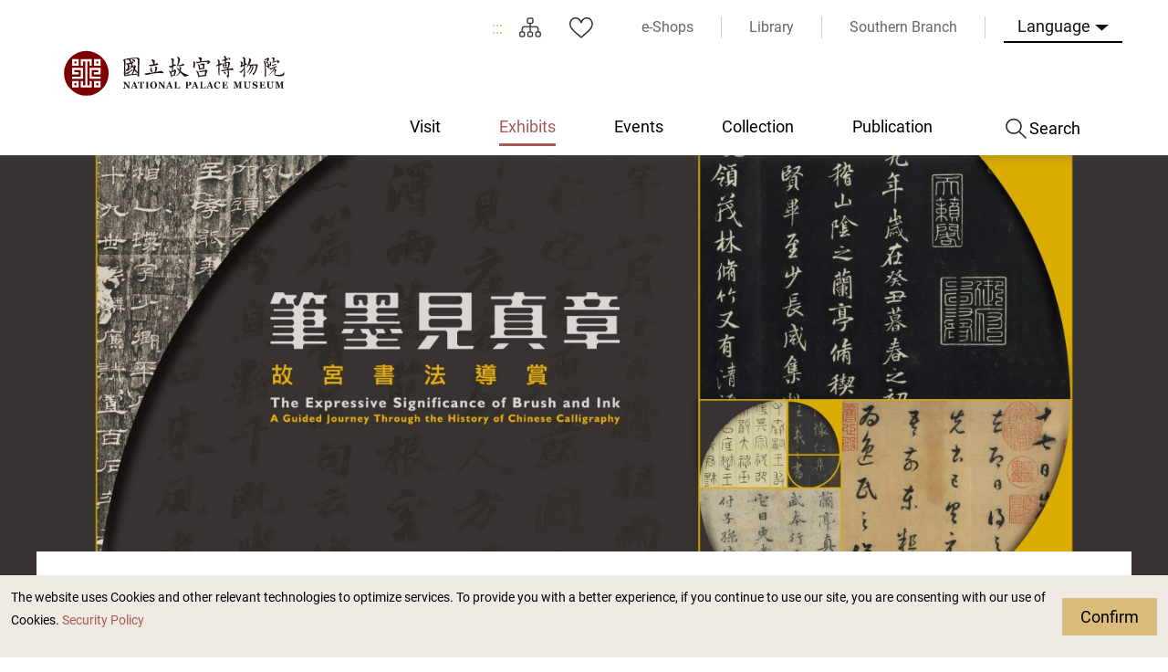

--- FILE ---
content_type: text/html; charset=utf-8
request_url: https://www.npm.edu.tw/Exhibition-Content.aspx?sno=04013262&l=2&q=&s_date=&e_date=&type=&cat=,04,07,09
body_size: 57130
content:


<!DOCTYPE html>

<html id="ctl00_html" lang="en">
<head><meta http-equiv="Content-Type" content="text/html; charset=utf-8" /><meta name="viewport" content="width=device-width, initial-scale=1, maximum-scale=1" /><meta http-equiv="X-UA-Compatible" content="ie=edge" /><meta name="format-detection" content="telephone=no" /><title>
	National Palace Museum Exhibits > Past Exhibits > The Expressive Significance of Brush and Ink : A Guided Journey Through the History of Chinese Calligraphy
</title><link rel="apple-touch-icon" sizes="57x57" href="./images/favicon/apple-icon-57x57.png" /><link rel="apple-touch-icon" sizes="60x60" href="./images/favicon/apple-icon-60x60.png" /><link rel="apple-touch-icon" sizes="72x72" href="./images/favicon/apple-icon-72x72.png" /><link rel="apple-touch-icon" sizes="76x76" href="./images/favicon/apple-icon-76x76.png" /><link rel="apple-touch-icon" sizes="114x114" href="./images/favicon/apple-icon-114x114.png" /><link rel="apple-touch-icon" sizes="120x120" href="./images/favicon/apple-icon-120x120.png" /><link rel="apple-touch-icon" sizes="144x144" href="./images/favicon/apple-icon-144x144.png" /><link rel="apple-touch-icon" sizes="152x152" href="./images/favicon/apple-icon-152x152.png" /><link rel="apple-touch-icon" sizes="180x180" href="./images/favicon/apple-icon-180x180.png" /><link rel="icon" type="image/png" sizes="192x192" href="./images/favicon/android-icon-192x192.png" /><link rel="icon" type="image/png" sizes="32x32" href="./images/favicon/favicon-32x32.png" /><link rel="icon" type="image/png" sizes="96x96" href="./images/favicon/favicon-96x96.png" /><link rel="icon" type="image/png" sizes="16x16" href="./images/favicon/favicon-16x16.png" /><link rel="manifest" href="./images/favicon/manifest.json" /><link rel="preconnect" href="https://fonts.gstatic.com" />
    <!-- 字體 -->
    


    <meta name="msapplication-TileImage" content="./images/favicon/ms-icon-144x144.png" /><meta name="theme-color" content="#ffffff" />

    <!-- Open Graph data -->
    <meta name='description' content='The Expressive Significance of Brush and Ink : A Guided Journey Through the History of Chinese Calligraphy'>
<meta property='og:title' content='The Expressive Significance of Brush and Ink : A Guided Journey Through the History of Chinese Calligraphy'>
<meta property='og:url' content='https://www.npm.edu.tw/Exhibition-Content.aspx?sno=04013262&l=2&q=&s_date=&e_date=&type=&cat=,04,07,09'>
<meta property='og:description' content='The Expressive Significance of Brush and Ink : A Guided Journey Through the History of Chinese Calligraphy'>
<meta property='og:image' content='https://www.npm.edu.tw/NewFileAtt.ashx?id=33055171&w=800&h=600'>

<meta name="DC.Title" content="The Expressive Significance of Brush and Ink : A Guided Journey Through the History of Chinese Calligraphy" />
<meta name="DC.Creator" content="National Palace Museum" />
<meta name="DC.Subject" content="content" />
<meta name="DC.Description" content="The Expressive Significance of Brush and Ink : A Guided Journey Through the History of Chinese Calligraphy" />
<meta name="DC.Contributor" content="National Palace Museum" />
<meta name="DC.Type" content="National Palace Museum" />
<meta name="DC.Format" content="html" />
<meta name="DC.Source" content="National Palace Museum" />
<meta name="DC.Language" content="English" />
<meta name="DC.coverage.t.max" content="2050-12-31 00:00" />
<meta name="DC.coverage.t.min" content="2023-03-03 17:20" />
<meta name="DC.Publisher" content="National Palace Museum" />
<meta name="DC.Date" content="2023/6/14 下午 05:18:48" />
<meta name="DC.Identifier" content="A60000000E" />
<meta name="DC.Rights" content="National Palace Museum" />
<meta name="Category.Theme" content="440" />
<meta name="Category.Cake" content="DB1" />
<meta name="Category.Service" content="954" />
<meta name="Keywords" content=", Exhibition Information, , The Expressive Significance of Brush and Ink : A Guided Journey Through the History of Chinese Calligraphy" />
<link rel="stylesheet" href="common/css/tailwind.css" /><link rel='stylesheet' type='text/css' href='./common/css/en.css' /><link rel="stylesheet" href="common/css/vendor.css" />
<!-- Global Site Tag (gtag.js) - Google Analytics -->
<script async src="https://www.googletagmanager.com/gtag/js?id=UA-25830031-3"></script>
<script>
    window.dataLayer = window.dataLayer || [];
    function gtag() { dataLayer.push(arguments); }
    gtag('js', new Date());

    gtag('config', 'UA-25830031-3');
</script>

    <script type="text/javascript">
        var langNo = '2';
        var serviceUrl = "jsonService.ashx?l=" + langNo;
        var captchaPath = "";
        var openInNewWindow = 'Open with new window';
        var needLogin = 'You are not logged in. Please log in and try again.';
        var langName = 'en';
    </script>

    
    <meta name='robots' content='noindex,nofollow'/>
</head>
<body class="no-js">
    <script>
        ; (function () {
            document.querySelector('body').classList.remove('no-js');
        })();
    </script>

    <noscript>
        <div class="noscript-description">
            <p><p>Currently, your browser does not support JavaScript. For full functionality of this page, please enable JavaScript.</p></p>
            <p>
                Print
            </p>
        </div>
    </noscript>
    <form name="aspnetForm" method="post" action="./Exhibition-Content.aspx?sno=04013262&amp;l=2&amp;q=&amp;s_date=&amp;e_date=&amp;type=&amp;cat=%2c04%2c07%2c09" id="aspnetForm">
<div>
<input type="hidden" name="__EVENTTARGET" id="__EVENTTARGET" value="" />
<input type="hidden" name="__EVENTARGUMENT" id="__EVENTARGUMENT" value="" />
<input type="hidden" name="__VIEWSTATE" id="__VIEWSTATE" value="kl11Z1h1GoRRqaGYFNaUYd3YP/MfmqZ+N+Hdkfo6fSQE/RovTJCuGDXhQHs/FsmQU8MuZnryxDEcDQw04Kv0ss5laig34vulyxBDL7r3V5rFCod9CQlBTYVIDSRiE6adQ5RCG+dkLkxNc3HvPCXJ+un7rZh5zwlC9kRGtYEVhY1dPSxpx1vc7sv6lCTf+Y4b9pvvAo7a7NhXSg7Sj79pwvY/I6RZBZzc5TUnC7vpkwViSVbdFBW67bEAd05QP8QTTLQpk/zVqS3NdGtE/Xhr5U1rgCpOZd4fzwqjGAfUENjk2ytwxCXgnpCA/hSEdz5MYI3HRWu/2mXx/XHixma7CYG7iivpJuQbjMx/R0XQMyPvc3MxIWjssbLtR98lBVPy/7zk3LwULqUa/japkCRHALCSk2yeKVYomzZwcAZbgpCrG+e92b6jqKECdwhHuv2PKDtfFjT1XsgostA6T8m7jG6/aaLCqqjcV6ygIrXw7YYcRWQxhy3firanPAmalRiDl/ly9GEWyBMqQfwu+JzuIe2EmnMHoVuL+c8hBmMmM7dlnnIO7sY4+bNbyz3nuBU1zxDArZDg201G0cD0iMSOEk8jmF+CVIe3kEE7yj0s5jBqwIRcVeoXNHznmenOfXqm2vCQV6s/KGmLPDTmY6oYMGJhK0r9Vz4RwbTCMnISrf2F1s5LSGPyX33qSHceYSW2FKWAgErbBboar6E6DFZ8IWvq+bYCqNYaidX71aaIXKJx4iJWcH/BLueRU0lYX+qxaQ+PhXeHAu0t7m5H//L1WgFGY0qjjnRlKv2Q9AzQNyYYmmSfZ4WA8HhKzbqLIgVoNB6X2KZI8BznQBXRtQE4qUanRMs/hVNazOK7pqHH6onapqVPdF2CVZLpysycUzz2lkUS5Ocex3fr7SwOLsjTk774GuIVHdumw9MvZDrKjT14VSBCYqWMWWghBRbZxGDSm0nekrnKUpRc1TM4uwKpBYZQSRc4j13yrbbzERLx0F0PTQIv/homfSIMqmC3HqgdBUfwXOo1aUWEXmxAO/66GWmIWdO8Bk5oZ7ep4zZUojA36KHBakVYlfyxvAKx250ghRtmTcTibx1K19wCAYDLOoAaFxtsZs1M8YFSxxM7eyWYiRLmHO4YRb4WZDUQd4DSXOgDQcSDUFvzSydsLLmUWDsC/fezlIGeCuS6EqbeYcTvu8kOaDVPrYkfH8t4btUI6AkrPOjAYXpzjj26imaAT8FK2EKZuyONU3q5bjKbUzJtpCfMKrHiBP/smmxhgxaj1sjH3qwzN3VDGAQwhPSLJOkgdbWEiDaGIvaBLmQ+GkFV9b2DZD1oE9/1YhEeEVHF7o2nX0TBIAbqvcMXWCwXJUpcdlxvhOMn65M0NSdehcVOD33iZ/R5wJO9gKh0XrG5YkyW1l2Gj8R825LqHoMKSOvmLZ8O+kzwYdnqnE+QhpxioqZll+rZdHmwv6B6fbLsk6nwx/LaSeuxQ63z6ea8SsRj/sBRAclw+8yvvq2hHRgLCb7D1KLzfIjNX03C8x2UHHUG1Y6HQZj2HWBCeUxciVJCw4Unj6yeRJDCYYBFPH3Ovt7qQc9a/ixEgVylHX+6IVFtpExDB9gDNHNAMvrDoxZI6X6edl5zTtzC5OqWTlqs4TJNPUKPUe2CGDf7HRShATaufsBdzk4UwDPwnAm+FY/qRjRkzZBT/lT7OefK7LBIm3jwjIjSIAo2cdI7tvgQAznH26DslHBxNaj2Sr2K37Wg18peznFoiJcggBYk5iIuNIP4DtoFSe8AjjRCYIq0GcjPGEhMn5vEQxyCn3OTDSS8AGFdOK6o0CmV/Ak5VdrIP9CIxw5r5X0KRV2DTyx2al9KdxxefZK/cPCV+9a3i7m07Z27jaxp/uvxe2jk9XWme82gmBbPT6c9Zkjqr8VBYCORPzQdn4vH0fqpH6KHAZuXQ1cVhlZuU0JxBTZpt6meh+ZmNLf5iwniOwYta5DC/2M2LRSF/e5RvK+JnAjHCwQCYoJDPWWzUjllF337jdumktcIJDneiGgS3zgzoZ/mpEOGPckxmpkYFdoKGB/AM3HCQ1rjUiMEoxCcQVmC0uNrulOqJ7mhKIpDP3OdQ54ghpvtEguYGqQdwogGCKHllnGrhG2m+LoQBnudflhJFnsP4ffPmnCt1ACdyG6CLfouUqPn/Kcd6SLAOVSzlE44keN0kGbaBBeLlZYbhW6dnpF25b/[base64]/ZCEJz8uTqfndY44K4f9VhV6A92QyJ8NRMO2cCKGu/7mZH6sKX2Xt5o1KxHrRsk7Ash0p2t9V5+pBMSA9iRnblySoaOwsiKVB1fe6tMGFhV/yx5eURI1Hh2pxHyVNSsmfaHG5S6420nO6HLx+5gIjjRYghdoNAQbhTe9NVCipgwfHuj4g/XZ6QmGaAPlAm2ORqjxjOckwdjOwpCLnPNMChycMtICHM7ii4lfSEYEu9TkmS8za8XIOPa6rS0Lhr2ehdflTnTVYoHeUdWD5eWykoLgZR5S4RX/1u7uGPpngOyAq7cCT5tKSDE0Rx7ldGgKOEoVlLvacmxKF81e/qlB7sfRmBQdo3MEKvIbZCBtQys3v90ZOHDVSVNlMWk4dXLkkq8CRiiH+5PeeRfaTUwEkpiv0tIqUN83SlWNbbma7dPGfdZTy4310S+/fHndfNaZ0E6xjXs+up6GJobP4J/1TVeCu+GXQeN+xe3dSG9QwLvwsoGoyW4fLIIMsrR6U0v50EpkO8y1WCzQpLwo7zy5ahvFvA3zCDjq8AWgmyIhMF81Sy71ZhI2a/3b3UteNm5HYQlz+P1fb3v87l5VVdtebXc1i2Jt8Sts422/8lVDEFrABVosfZR0CMSFGj7i7RwYhAuCoAADCYCFz0CjzvvVdVZF6e4JDksfoiLDVe7KYPi8h/aoGr7TthgNVNdBvYUg4tqy3LhNvcpA9t5XtJ4Lyw8xBuXPL5EX1CY5xEBVybMTAsqpFwNV8FPm9YRFKcb90b15FLrmJHkVhSqJh55IH5R7Lo6U/tetBkzmExqdN9zXx4/AX3IvKwCVTN51O/vSDV5kAXuhjNs5JNdr9vSEnHXHPP4uFNMQatNoNEOiEg+1evFCR8+vB+CV8e7RuZSOU+h06m6IJQ4USptZJ64eAidLVHHUzh4g1rKaCBA+iL/KdzWD2FFCDf1BXHvj+q13E37CORhN/95OiGzrUnqGunTvEFHnH7rOdL2s9d24wkX3s8EOfyvdgAw+k7USxzG8RDbK/pE1xW/Ov2F3oCCWknTDtkAanYecD65ZwSp64qMjtjcy5NZvCo9xwFBUEBXux202UqqVueJ79ZD/pAQoevWhvxJpTl4OkoIhuFB0M9CpNaqG3wIUwxfgGF8zA2bhpdrOC9RtMIOak+E7E5rQ3WqT5QSHJQrHjCrJeEDMU8zZL+sLHB++IL/Z6bXmhTsMitoE5sUXzl0m3n7ta38bt1KLN2PN6rJPasX0L8sLeHKr6nFjoS6qekzeewr2fWC1TdA/hjgNQMbgC2+dnC7uCh27DuMoZcant7Ij7UuVQrJqL+4Fndi1eP03T05KueZvOArHRnf/4kJ+pwDzyWobgxGJIOnka4VZHKiGqk5mN9JvE34DcpOIg5Yw7LRUNUzMbOKaxMN09rg+xr/ptuVnmnEsYqSOwfp1Zk3S66f7kbizJf9NqgooL6pfL5aPBQd1ks+7NnmqjSVsWWKRDpZnWa/f5JbykCQczhTs/4zmOLf50jXbDhkr8cPei2bJdJ5SJmDysfBxKsHRsVfVaci8026UndLYojIyNnENoyYbvpQOyruXUS8NB9ZKEs75aApcL0RU4KCbh70kXdDJBbXW/5Qtw396TZvkUv2wb/+YHmkJv+XmcLm3nBPVu3Ys1PbIx4EldJj2qxor8D5aKnN3ShfR0S6QAQlM4JtOe3jYhAH3F9LgFTP9GSHx7t0gqsiIIjnyVYxUzZSoLZWUcdBuZ3JgXmfo7zb2qQbzXDGe7Bj23neZ89mUHWFkxv1ipcVtPd9E1/CNFv8FsUerefESMm07Gv0yULQxX387/UQkoB4qjyulmYNsDrJeiQ6fLgi72QDNVqJUcKskW5y10hgNtoropLV9AkWeczGY/fZjdkD64nL8K0G2lemjWj6baLbyaUlXZKk8eSyBd+XgGkcJK6cOTD8dFBluNFRxS5YDXzu31/X5dQa7fWReFdXj3bgUFZUMVX3oxFM6MSubl6eG5ILXCUt4ttXUI9hJuFovIYS/iF7Jdrm3o5xQYyLKKNyawT5T6ApdFdF2jgZJnj726zHiOq3LOekAvvFHqSGI79vZWwztGM1KBU7KKs79aydKbiEL8evyEaPeiIdxSDLQy7cct/q+KQgqxLzbFNkU54BBUKEy2vKyCD5vHIy9cGAhsF3o85fwTFcFNMq3QnblXNE4JysdfNj0r2NzwwAx/vwOfh5lp/EGn8LIVy2dasCWZD322IwjoZ1dIlFN/lQ4O8UgF5Y8+86xWLG37yrs65LRLSIi72Oxvn7qFU/9fFgBU992ie5Cbca2dPbhZN7D362fpV7uriSEPs3P3HISDBrgSlg0xINxyPpcuKNq0RxviiKPi6yR2ukqjDUTb5lSQhmM22sd0GIImM12o5eSU23ewWZ3+k05h64oeZo6mgKlxTz/tUEXERpG3TZwt3S6NBbod9pVDGuHfXRYrKe90DCS9Iev3Ifmh8xuXI8psDi+AZyn+asdagi9b5QphGCOuXm4dfqLdWanBlepACjwWQoK2yCepUS0MEYyhMXsU6hJTH2QdbkP7Ss/4lir1UEsgLY6H2yL0/XspwpF6APT/x2vxxKMIH/fCIzS9HfQxRtfwqp0aJtHI8soIvUL56BQp9rmdcoCbRuupBGEw50At4sD6FFSeauaxMfRBZUi4fbBQPRN59T2sZAX45bdUO+jq3QNa5OplxRtWxFWwAIo3E9dIBQE6lvyc/G3FVqbCTZbtJnHWOZ7tozUpzrueWX7RddesvZklsRg/8RvcsLDNm+F09Azr/4NaO2JxGp3likAxPcp1Ol1jI+iPrpLrh1YMpffP28hh4H220Zwi92pBj9naC0YTTjYruCRkmiKBSeXB26XSYt80RH2MselvCXPb1QmU3jS4R7Fci2XqoVhQITpCktCnV00r7I1QkjpRAK/XVoUxUdlIRnZWlSB8wyw0Lyv6QUueBiBbo0/aoyZTWEy+O9Bwf/Ufq0ZsC2fhEcP00kXY2+q3DAalhss9Ll/i8Om+hRHjQWlfxIR/I38mQhrqBTPosLFE4YtoJ7ehLeAZf33CCEGgPHsJ0+FIigXKj8ESPCMl0JDrgBtNAsAQwtswXlNX93uulFVxu/vq1Xw2KlXxtUvgfTnGz61bG7Yi6ErofuwJ0Nd/4ZCSqSiTSa58u6F6fXV9Xx7oKEJfbwbd9as7HJbiojdtzEDk69T2vOAZPa310OJMQM8A2+W6b3jPdZFTCdRx6rHIqjmtR0cy5W3yzHt7DO0oZrKP4OFBxwzhgOZ14ecLwg3TmPTL/AqVW86iB0Pdr7+R//9UcQvqxMp8UZ2cxqxHJ4iZyNJAtOQAPJlOUslh5x0tLg0J/pwj3JU2LAL3PgAlT3d8bWP4p5vNdc+lX15q+eUWPFE1q1DczPc4bEFrrK2jxW4IA/HVxoYbYgKJkd+zf9Iw9hZiQliq4fTfyjFy3H7QCOiXuFLj8xR7Z3P3qQOcKnp08Qvgk4Ddh2Fu7vzdnnvfpMlAij7w/+yVcItrZTSOT89vc31jWDjKCs2Ys8IJrf0nBRn4m7ebjhtxml3Pb+Kf/hxSrv70VrDbz0PIbe+rwiRpRPpaELNlJrJ7VVZqhIOfJmmgsZY8Cs7ueBMgYcZ0ZPfPBGdphzRrE4ZDZYF+o2GkF5qJYrbLkX1RtqoiHbwjKI7A/CpGFhIlxIeJlnm3ndhlZP/vTHo3+xG7lAqdWqfqnpU6hQiEwXGqi3HMD+IdGCZlBV5zJHI04lY4/6QwAIRu+GJJilHV3hj9hkZp/U82vnh8EzXr/qc7NjwTgJUyj4AGBVkKybC6DajVhvWnlmNNfKlEm/d1FA1yMPtCMAzsDg/[base64]/xHmCFkbn6HUvtwt0kp6SHu6Y/Oceqk/DntYlSwa9S0WyFTAsLHdzseJxmtFuwis45l1GBheTA3KStihU5LAe8+dKzlZF+b1yOYF5mJjm7a68w+MpvOMHV1Mk6XFVAwvOE0dPztBllaUmacCBKx/4SLPC9JXWFXEURV6j7a0+6BF+LD8TnhhVwIAEbjoUCNVNtNszk8m/8YIdowHzXKgrBiuUvoMaTu4GqS69iQqevvwxy3w26AVqoeqCGNDXlBdygtDtozcOiqZ8JpaNFA/4VidPoMhpqskC52s8VrXWCPh50UeV9J7a/1h5UJEg79hwcizBE81XiJH8UcOQgfMMwyyV+V/wKsTN6UxsrNqErsR9Rm/ycC/3H8rIR9p7j2qOyogXurEpNQt5rqMxODQtQOgi+oVcDtXAWcHLlOfnC0imGPhKPlwV/fZWa8a8CmdHcck3S8XnfWQZBoQiu9ihZcIRE37on6tWjr8PvadhWsCp7sZ1+zXiv8hGVCj9W5reSN1xze5aMj/Eo37zJAy7sELn08c6e0CRS3OIXjTPr6X/wi7O7lOSU0I6L4w67Cro/Z9JC5qr3bMU+aohep8h+OUDBVFdrGehC35IogyXrSidpoN1SauMRluutwbOCgkas5Tb3eSCxBljLevyHKQPRxAdQZhtytJHKJlwPncmZk5HfLhjX7wevJAPY0zMxBNfzYbvT5Smj3EeUV+CP+WzGntQlt2BUGZzOvdmYq9+ZEioE+5Dm14JbKwy0BvvQu1rXr/o+aFJIVjL/wo0F7/myxAPVNavVM2FDI74RI5Y4TgJ8PRY2J0YPbMdEoWaeMb+2FrKIrt9EzRlcvpa9XK4Nd7i7VB171QUKtdPrsmnTINheswjWaRVUJnCD6Z7fgf/VC5lDm068EU0NknWBB+aypWFlPKvWCtCRNQgqvxnER48mqOKwYoi/xBQcdMPuLJLe1XPC6ZwM73kHh/tGM4ZkKgwhVCs/Qchmfu/8vXGQ6phUwuOfxh/[base64]/NOkus69kTvH/l7Tf6Rq13bMRB6YY5TKmt98DcAcMdrHMvpC6zQR6oMhTMjv4KdBEiD01LXmQXos9WaYc+pTLd7ILe5GeqGmBvxypNBaP7yrgaJxA8uui8d8hRhXlebyoYVd4FqW6HIDf/W/81sc8TmW4LnOrffPDRgNlWAyR9vdnsMna61rakwgaW8MVLcZ7E909pini4JYapFU8sJW7t3zbJbhfjS4IABGRjGBnepP5l7rCd8NZ/YtM0bNVZf5Knh7ydt5PbKAtSAnHOLKf8V1krUwImZxsf0LkqX518I6aO2oQK+PzaySnyD1o8sCzaIxMD5mWCm0Ty4KU9osSSBivZ5IwGfgs8b6lIyYGYo8CL+EXy8HTi1euuZ+GAXOUGoGHAUs6MIg8upLXrMcW5bPvyrZyJXUQvgQ8fQSXZv96PwGED/92QrrVMFoY91O1l9ZMSqIwyrIm/symCMY8+WLUBM4pJHdJMYKvzAWBRFpq+0iOFAPEC2T52xN9AAi3PBGhiiJ7kwV6GE2HYbgeoHJt5vZWyCGinx25QpDo6QUQ6osXsJkB6FIL+an22x7Mk2B5C+5JFidDJmGerc/ql9lAxXimS1J9SYM8nEoFQDpiP5zbQ2ywXvdwyxF6kSK0gDF4/pTUTUM+atHY+1oIK15LJnLqTEt9i4NL0F8AxQVu8t+Yi9o2H5+m1P2mHycauCEvnEFZu5d8f6NMa9CGZSwEPTDLXJrnogMO4dpZpMXFr+NB02ndipPdl6X3Qi9JTd8VxYxInq2XQAGsnN0vIZ+ljRsmUWNANdYXojI+POFy2j8pRMBI9lSVuPSwfEjmO7q34SVT/q9jZs5KlTuaOC88OYNzJCB9ZeAu25dN8KPd0T/s6BrMCypRX9PeJ684T4x0nz8cOmM9ZkWIkawJMad5QqJ94D/O6Nc77kECmbzpjmiD0T81vldFkEM5hWj/qozU0NRRPunGUf4+sv7vP0woDHWKHaO2nch0mFj5sgkyIYN8xuorhpHk4ZQ7WPT+ILwyyMX2Md+Om7mWsYu267yCiE+gqnYq7GlSL6namfWZadAtWjVRp6uvi28+zHnWl9/2lrRK+JX2rDOMF4FZakTGoz98LMxurj9wJ9XAB/0Xo8BUX25xrEJ6bEWzhuDWI8B6QE+FDksx9PTfDm9OfpooaE+aFzvjRBbOHE0k/eZb0wHqe03cbEi6GXaOOurxtUk6gFv/5VDCCBKJNq3n9TF4mlGpK/BCKSLaF/PV70eP1JUeWr04EYM36hZzpFFAOP4yDj9rj0yWE1I++JRg/RyXsfulX/bxNYpFO+Sxk2nZ1aJKYPQEhCt17+ofpk2MHJsmRPFRH0aRIMsJ1PRGJ2GH0e1vFxLiPDhgljKOIyvpcIDwHCuMBk+9NVvFeQK5e4NI+OUYU0mioJ06jRhjeYufOsw29Aqf03aSXBPm+660ckxEQwVk2D7hUk0Ax0rwrtZ7Altl3vDA4eQTztibfIsY5UrQ5m2pS/2brw1jcHBsuNsqAHfxu7AN6NJrwWNRoDxNMxMay5P7dAV0XOyq5Wm1Kiy0N5WzxpzX9ItfXxOzvPikTxc1kghZ+4t+wgl5Wo4DLrJXhnY6POmDmQ3THGxvp2AIdzGrw29C/BaHQ0q0j5Puv1U9mRJYugSkFI2Ny9v8MJ0+DWvqRYmwEkaBhbVf1xJYuSOBcmSgR4pIlgQf7PxISSI/VIPx0s7ueh7oz+EHTEZ1R+ZmmG5VPg7KtCVO5o5M5xKQxjvsK3jvpA6hY6fm1Csq11s3YLpQHSua+BJyUXH3RGHsrI9M9HTuVdm99i4Si0dRBIc+Su8DMyMfqGKhVXqJygQy807zsVR11ADilm/EoEsKn2nbYhXMVAUM4+Bwb2vmjviPGepmEhcLEeMdnzeyadKpHoDcp7dNi3Y6z/BAehM24eQNhy+xe0Ge/lk9wYoj2y1xtHF7ksYKQCzPThguROEU7UBbnx+WxozqtbVc1g8bWj9cACK5lYctmFAzYZyzCdFjRXeybYJvRlHLLvQ7MCORH/AXluer3YZeqjToVRECCK3M7RN+fi+xh4KPt5UrQfA083FX4HABA65ktzwsigOBv5JAE+7+wrWXdvVfZEHp46OEAIUap0fE+ipgQwry8WE+l35jjqA4X42spNYlDhk+wDa0qtVhsb+wpCHd+bVx64/vZazzywgtAddUX5VkXPLTSiExQnGkeNn5M3GXDRq+pHSmp84C1Yu47hT9Fbid3LjU8Un4miAQ435gwWRbf006Gy6JBiCCOHiV4312V78ioU0cHmsYAqNIqy9kDHDS0mW01c5hZx45g5g86C44sq5ABzs/dXOBeLw7f+svmekWoA/[base64]/96We3zT1HYcMf+Psc9vbo/id7SEh4latMZGfvjp7WVW51tFe5/yfU+dFrIimgCgVSlpCsnXE83YsXm7W6qm2eIUY37yJ60giSt/Pa5U24dks5oBCKM1sQfjUbfx4nMscBhah/NO8myK+5ZONZmiXlb+p6RmTR9/q0DvMTYb+DYnogY47xl7bm/L9PIxTLvR/7wo9gn5wHISmQ7TKprN7iYwNsao8pk4aidPJFv4oAtTKBpwCQ5g6kAj/o+Qwmy/NmxzloVNEtfkMI21Hxc4/HCNNxYPTA1N1FpjzoJ4549fFhiMxPesHPye0GXiEwK19ps0u3ihNP6fdLR2HO8LuewuZBPQ6Y0EWY7jqKLfSwS5meEVKyocav8Q+aw4yX5P1/4DOR+bEbJ068H/T89jSfkqRcOK3geSSXDHcS4FJBfapcI1WgA//Jf5bE+4Dvfg0QBMLZAYelZthMcY52xf0/x/NpkE7ifapewhIAKDLyBw5gFucmZmBWqOi3DttaQCXaZjyKlyOjeEGGpph6gKPVNHNcprmykfqZIjyvJPMixAmJ6R/kN8FJ6UgcWMl83vrN9Z3X2c0hFBtUnkZtnJ2O1zP33GYI7eCNooZWM8+lt8wD8dvekj1R5ek/D1aHKVArXidRxsGO8n3CQKHYgXbYDd1tzM11HteZuy19Q88LKQFk7BoeUG58e9Uu53pIN82X6jWVzvSsl+TqNZRMIqj8NFygE856u/[base64]/of4F2YeZcof0rBnvIfacM5+IV+6jt63n6Xw1RiJGyUpyxkzLPUYFefTKLHmOT+QOUruKZDiPJ18uaWuCRXuVcWvpATMS+Ah/VNk0jx56u/nYLQ1YydfgVRwRndTHeQ2rHFCzFZvg00/pzm2zZEqG0ovw/LbH7n4sDrLxD82qkm1USDiF5Ro/1GHw8I5X+v7tvn3Sck5m7YaEounk9lomvRCnRG44Yi8Kg3MG6i5fRCjOTp6ONp0OD5UYm/CXiU68GIqo0ztv5XBuqut7udub+8CXDxhrErCjTo7s8GhKXMpduPofjs17Xd5Z0wtXFvX1tKgknYRNpfwcOOSf2t5rYjbc17zdg8oulBf2pYYlZ/uNPXKOH0/5VQA6f0CHW7B8amBoqvgMCpsGsLP9tDnHqhIbDow0g1Y9xkzjYpVhYBT21BMLV1bDzbd9sHoD+vT2r2SkaDGzZ5gHOA0SkXvzhiXUZ4m3o0+sZ+QT2/st0kQVrKPaXDeAl40lEggJ84oe1PLKcf122YDIbE2RKXJJtUIxQykctU7JMLh1XYubNARZoUimxeHDi0bfVrhQb3LL+PzKx59kEP5DBnTtRgTk6nH2jythNiXrEdSm5yp/sMc+XpGdbAVVNnLdr4p7kS/Y6QdDrsoFb0T5YZDQmhyXgUlDvRvw83ulenxzXVOcrOcyWX8fxDpstRicxPoinQbCLU9nf51uXVEethtwxooAxYMvDsvh1xmer3HHecuAtbUvAHFZPGjM/[base64]/3Nw+CM1t9J+WZGhFFFUoZ7J9yp4EZJjZpLhs8gCOOOsXMk6SWelM+aW+P15mAFMpyGfngJjZL2/Hg1rR+4z3qIWgIaRLmRqOb2jyIs/OR2U6M2Vw5BZ3NfN7GdvrPJq/aPqmlKAQTICpEAJ8EBiEVX3EMNp7NpIWoDPCryGY7YtBZmrTXhFNJIktj0JuNNoODq85QvsX+STcJE5sRzlOIGPI3SkShCLfw047QWxyNBv7t9VJFKa840S5BpKg/O6ZeIQWdGpHxAjMvi7+0DQzlYuDkPqcUCq+Dl5Cn6k+dYRVNGN3CQ899ihh3tmgskxZ+/X/yCE58hpFa4fEnVr3SuL25x+qpXtcteMkH4gRN4G+VP5QKqz95k3NyNPcUSG4pKfHxzQ3grseLCCyXJ5BV1QJpyJqEzrmoiuS3R3lOvoPtdM+sFr8mSK50KM48QmPDY8achyDArtSPHK7ON4V+jeQMe+zfEmq77Qz0ZeUlUZJ3AZRgq+1F++35622XqSFTMQ2yzaU/iu484umRlJAT8PElJE0nLRhnd2eTzws613SADgx+mSWa+MZ7H67xeffbiM7cfJB1+XNUwXWiK1nx5HRxWsfY2d52IssAGv9yqs0NExBHEfhVlLdoxNjT14cubNgi4/VSDCcD9OTMPjtM/9usrxz4+Wo1KUj5xxh8A5OhVoFf+JDMh8js9tKuM15foEyWsaXBs91wc2kBVP+JkT9Hv5da37dmpTWrGGd10qV7MtPdQxRfC7gZW5eS1NODAkYxyiE5oU847nabgY4e5H7RknAZCJvTNLweXc6A2/4gntAvvyUali0C6bmrUTg/[base64]/leGrdq9iiAlF/uKEDloQFcHCgRyz5thIQuoy8oWEF69Rs2tT3o3vFpnTce3T/beDdu57/5PwbSRmEjV9Eu3y6xL+wCPTw/akvMn0nXZDnZIGmG0/8tWCUppn+fKG4ioVt34VDffHGKfqZYN+cdohGt/z0eizI18cVRMVJ4aMpG3k0CUx19/[base64]/v1iKVts49gOxf/6wr3mmBYAQPcyqibQ+G+EJTANKvcwTtzQIDZM/CqcCnR2do/O4GdI9lGaUGcs2dQ0B+1+05tKXgsH2jsVfJiO6p9qGww9om97UvNOox4mzXrsKKtRLXYLGdu04fonN8kGSImwKpscvzYJFCFMRz8eOm+twqUCydpgajR6y+7wA43kRI1UB2AgL5HNCdg+bXa/KpR2MYWNkUcwJsA2gGRgTL6V/qyhcevSap5Gl7Tyjvxt1FnVg1AhE012wLQyApkvTK+zCk9fc3AuO9LD55h7orSKkTsQHaMu5FRnau8K7lEvICO1Lr19mY+Fggdeteno/Gq7vyF8mdqV1Nxb2NifqP9tnG0dY8ShmVJKE2Ws77EWXn+8TF4OWIhrukD0SO/YMYdkZ80NdcJafB9I9W1J/Psjlb8F8YkXCxZ4U6pLs38YugWbW3arExSlggheahopHjFuQQXCUtEV47PL7yxBwD5CtMjOc/5OD4vCxI8RlNmZccVhoauSYN43iusmuj2Fd9rSK0XwJCLMZbRZfJj2ag6xTMY1T7Zag9rXRY5pYyi825vLSvNaV1Jr2cJLW4haPrb30/ERGxu/DqLTYrIwdl/gz0m51MUgB4stenbrXQUikhhmWycff8JaW7T/rds2thE5gONKNQO5dOadPOrOwDQ5ieJRy132765s2iUqhvyivc56M+N/rjC4hZn7jk9w78qnYHeue/wMmPo9FK0vJyYk2onBCuAbYv6jmtksKn+pbHjnYKhdgDbz4ZhwgSgI/OGOqBwHwhhqSpm5tW0shjkYuHFOZ05ZvgIKh8YY7zn/qbEmVuP2MddNht78imWaznzv2ofo6LV1s2I1E/BqJNbpD1ZNBQK04jw9hRHMQX/d46Ad4sd+DtEyy9Y1yHkUNP6D+ksTLVjvhUxqEbdYtRjkAS1RymnO/W1SKnoUnHnZn2fzHpceBd7zEWW5UTFTNU2k1psFdnS/qexW71c2tTBibvG8XVtLPudVBfv3LYnj+/pLVhnoG3+qA50BgDhIgntOQWiWwBp34H+38vxm0b+vyNveOOy3haq03sh8xTOdAi1Ya71ussJIGQtWFAYzU3Cx0yAaLwhBZOjJ3v5yDQS9C/[base64]/jyjDmZWZ/98APq+OiCr7DE634QaWsxo2ekeRT7Wf4QK9mb8IHH9lQAB340M0IHbbb59sY8LD7+DWsfH85wuva+VR7KGCWqFcAoeK1/pSbQxyJC7e7p4Rb57WpjGU9R7X2qyOkSd0ut8OmpK4bg3X7BK5MMjyqq5EpXuJ7+w8a3Vn08t7QsPIi7w7+4NFAuc1//Z5yuZTM7mzaD9LbEM8yNIFC/Zqe5j1Rk/2wMPVGdEsFBd2JbI8BJlvMs2Hg/X7yCuBt71YV85KkwyH7TEw5H7z00S2VEGEk5tEH/lTVov/0FTnpC4PLaQ0OHw++Tlx/o3JH6XcLjdMXrwILCLGpyaLlv24HWt12ItS/YxDYk0dF0FEXrPMXqSTVPVu0/Y7l8Q3peaTm/[base64]/M0omtXOHwL7Ogj727m+XP0iPX5X3glY64uonB/jurU4Y326ncTMn6jL+m/I9CSaZH3HXM/nhoK4yrnHXOhNkZVKIFhjeza3uzLNGTL4mTaWfdn4dswd2zOBP1W4oLUdHpSwP/V9kmiyyzSFWfPmQnJTQwbZu/[base64]/HS3drPJpqIAWyedL2Q7kJOqzV67xxy1lhr60nUZtQ+KKOX9OMt06K9i/80ejJ+eEbts48BssuHNL49AyIoUaYny7StG0GHlxEHutV2HMagdE2e9FTAQkg++G9+OXS3M9yj1ZTB9VSyqTClBG3w0ppHlzq3/RTFQdJMv3IYET3ABHykzuoOg+G1Pil74uv47FbINI/EqokOrRi9a9agMQ509HNBfXXMGu2r+AqqobRnuVfSgUjijGJmYCVFSVJE2OzFyX9x2lRsOqk+gKzzORiU61A55hYoz2N1DkmGevFDgqABnTBHAIn/dR8gFDZRKlb9sHYpgIEjKy673fkJ5Elrv6P6wnb/4jPg0cZ8v+ysH+tYR0AS4LFDO/4uoUop5rt2KyI4gGoGNLRdDugOR0ozSijztCd8FbtF+5Etcx991ydugfl6qHVJuOpaEzRNjbxKS7C/cAbFpInZ+74QmbiuOt5dukAm2tkHNI1JjEie+9jaOJK955/+3lCp2Ce+WR7TnxRcYhJlx4Xes6N6YTHGgw+kfXjxuo0H/2KApc0rMbQcynwLCwb6KKYyW5JsoymaKXYFWnnLtZUeG7qEv5S3Yd1PYy/OOL+ghvYm9h+ycbGjyFqlW0mAhXeRoHcMIzenq9NebKNr2XwS/dou9Vsd6hieB8TLZuFAecvhFSuNdfUWLu4fsGgq1rUyLfVSHNU3oL3ztcs1CL5Z5UMck2u4yi4Su0A0RAfiVZWkByy9k1C33nAdyHLbrdVEW4fru89hH48517Ypk2a28OQHapSVnkaMTb04Ucq+ZhlR45GNekbSaCIakFcyVpbGogsVtbQ/VUEQTc5FlCCnrzJRctxTKkwY5/gQ3n4/m4Rf61/Q9Lj5/AbskIz6U7dxDOoRiyDOBHjgwCxVxLGpRUfPfHQbjNecLBBqaCIHVOy4NUVcGt4wuQco1J+F/vCTGSTz9Ai5gizcJ4L48Qi4rHiowoqx4o0sRYLiM6JOAudcPy0AU0IRMl5QwztEzLbzwmTqoJKmAc/FBYfolj9K2ak1WhTdqqtPOK3wJ9mMuojAunJ5gNm0aVm4kHmhVYtRAWEy2L+zVBvWgPj6OSvP4Av4qy2qrjIoi3OLPyXOIitsTwUE7rFth/h/OCwbvcz9H+IG00/m3hp1GaZ5KFkSoFw/QURl0OVjLji/6qEOT/dr7kCkP96J84CS+mw9IgQzi03GlgyyN/GPnDT06tvMH0M6jU3ncfc7j155mMqeY1XDAtQuF/Kk0mDQm1AaPQ7RIZRLnAe0KZW5o7mMLLh52r9/V6jcrnlxdaw/HiFcUGyDfKZlsLQHq1ZWuflGpPc4fQybMxarzuIBjhnGMCMfCH3MZ+hkAZv2ZNoOi2OYZf/WfH3vfmq/bRhJYMYd7OGKTN+yuO4Kwl42OKqXveIowyPPCyQPudqxLyGPkNSZ1gmdz1YnkEs+xAhKNR81S5dP40d3snlia2GtxTBuYA+CbY+/20y7DdeSzWXv29rZlxZRZDiFcBDhAr0G7Ndbd0ki73SrEgSWn65OyPXY7BhOjpa3YREWo7BAXNVMj5nZv627fz1GtKJADLVC9+eDc8O0jlJE+QSFfHmlojYLALC98UQhsDZSomo/sJNiLhqZci8mLUPOhJs50cxTHjS8gwq2C63jvlW7lpw0hb7hGTKNa/jyMLPLgvRNKRnWhwXnUHqzMZSEmgD9vHr8kqZ+vaEXA7xhSpw+ezJCaTiJ7n++00k4wXsxocRfrlmbURrl+a/GamzSL1rYJUv/vKUGu28o9rItp/ZWLjIIn39ppNgK8FYrBCSu8nXJs5M4momjLSMa8LHdUHt0AIw6kHeO42Yd5p1rGq4PLiNToDlga7BoiAKbTcslOtgNOJwlmKksoWwTe5PAR2gND4bVxcwcPYX5z0tFJfjbXmSm4E5Ssl+VT97Hh/U7WxXyhie9UirdNvQryF4ewfv+iU5e/[base64]/lsViCrhUQqXl2l5ND+f/eJj1G8YPFf166wx1/g7n5ZMFEKfpaoOkoXBn9nlEXho92d8zt+P47D4NsQ8x0Krl/gZr++KdRbdVAR4CPVE5IUMeWIGcsE4noW7J84ea6QAwEDTwsTdcmyQZOxD2N0oP73VLuKLtbghnMGzrUXaf1lpGdzB69Mg3FjHX+1SQkQMDly+XhMfRVmnJk6wBYMsM9DSVOIJFDtuc8O0ZzEdU+YrdhMLk3GWyhjhQO/kH5SfDNtoaarrxMd5YNMzjwO2yjgnugyNO7meaqhGhqJcQb4rdRfwxR6j0b6z22mlqO0PdCGwCNhdT/6gxuFCQbIbEh5RDDKnwNrbdStFZ8+K3PnBpSNQZhojvudETEZOoIuXwAEjoR2AI152W4xQoWLTSVEIMrwYOWOj087iWKXlk/3jTGaUBEqMmmRbPY0w6vLuC/WpR2/F09tEJjk7gMTpr9Xg7uyXSRI1kh/M82f6cbXSvb0nKLJe+7S/bjaeJoGna7tK/lBe5tdHjHKxGqg7LThJnZn6gLHBBnp4aalAgXMu600fGJcXteWN5E465wvKp4bTM6JtiL4Dh1eO2w7H4f0QbWO+9NNvoxzp1mla1AqICqrHNS6ydGOAfTLn+OgK/T7znoGamqNZ/DOedQvFp1Dvq0OcIKoRv1TdF1Dhkn1ASu3Q72XcUM1kf9yuKcGpOpPG4OX+EmxBUQOUQLPD65FmSAN6evmQxDaekpu7hgZFy3GRGv0AOn+0EGoLgQ5FpebEQYkf+SyLPa6VICOj9IoGYCaNS3nuoc3aj5jok10Dnk3lY+HxAsiVBRvLiETkYVxGq4OUiwJVi/IpZ3dAs3vbscls6/Ho6S7SKQXz4HapeX34XSXjGiKFV2XzcF5IHHfej8wyY7yhmJQ/996xwkMSy8qR6axvSqzvJ6WHNuTBJgNnZNnuohv3fm7KSwB1ww6xVQj0cELwjFVmwbxwAcGxYEh7lC+33LNpD0uEUOEwE4Lx28BdtzdV8psUekt8DuvEBDAYCplk9GMKhpOlDoxtm6XTfgvdKNX1kWvRLYeXOovTgf4CSB0bzzEZqSB63KIYqd/vIwc/s4LCbACUqo99pK+1L22h9am+fupZhpjqALOKM08mKxLdCy+ln6CXaDnjPsG+jDADzoSs+8iv7S8COfNUxD6kcVBU23IaMqqs0DjzTzry48LiSOWaf+B21iUjIl6EtKz/+lz+5tTo23KTcj1De3rjMWPvY/mwK8z4cM2c38S0hzkrY2mYHdrzXHtyNMejetViKY/RUAVDxdkKQ3HWLxlFrcMQ6b9Qo8Ov1N7tQ+NboblgUbl4WRQ8Rit7VjprwWR+g0RmG9U0DQ9obpJVTWKJ1dcst/US8Z8PfdnYZFaKvwlSnrL19wndKPLPA+6p3kQBg/Xf+RWL9s/RiZP+FqK5zuc7LAANLkxxEJFMRuCHOCors8s4SxvPoa9QIfyWnpWSoBoyC7mvsYEIXTSR5OwhVsNeXzNm7TVAAVh90QMltz6nuiKjYgXLcHci4rwPGdtASW2INi3O8ayGlGdTd5cMY5ujyxVlubOjRNhbEDn2pNOloLDi175ZBm9JjzdNxjisuHmSnl/NPYCYnsS9C40RgIo4ApzpzNhiOYnnVsgLV0KDiHcnMEhBsmz0qbJBu79zCUINr2d4nTbA9Bts7+TyzoyTGuKGmOgxASMBBWbJWxUOGhRN3tABstpcvPP9iil1P96gAFeJjk+1dJ7aCRDwN0GcLvazLjd5RdBe/EgogPKGBm389JbMMAjw3VxcYO6r6Iz1WfC6JZxow3KUU4JF8eXdvoPOhuV2f8OxQK1xI4DYOeOjxeWUa+SWzy6jkq5EdVMez5aX5OAdSfPdnOHWkY3pzt8KFwWHE6iZviyrGWtejaLkEu3kmuegr7XNJhZh6Ltx1MxCCj2g63CxIWbT1gMOsxsaS/StZcHFMotzwr9XvWrSsSCy+vGSS3fsFFd1X3lSHuYHEU7H562KJVrkn1ew6Wn/[base64]/dD9BRBMKNiOs7FxvCRlc1WzR0S6ztcUW3fEjAVQxuFSiFjPxu8o+gO9DEgo8iv2rw+B3Kivly6Lnl3MZDTFLHp8yDoVy6LEJf6GhUY2nlBPIGwSkIFVx0eiFjfNF/21ZYwlz6iwuYVs52LLlDkDNVcbUOqAeXvmX1UsMmeX4Imkmt+bmz27CoeqXimRpkWlG3ZvzrC2JDQz4p6YPmfbiv05IB6cgdOJ+qthhbkR4U9nEr4BnahISwDXjOVc3WHwEfvzBXh9dQcMvNSFHgdOSyD3UwMtcqFq/ynVfpSPouvPO192fyeLHharrVdLXRBEpFLA06HkXqdvc95RfKf2yzyVm2O1BaYyB6bh1J3kyHWNdMPJh7KvSnqjAhA8a68GE3g75OiLI1WAC9rminpDloGmscwNLuMYzjeo3zqWj7cwGPejSJc7f1pzE/WPHH25rzJj33kxmiXjxuNKObWK7ZycB7LV26IAHA+JFha+fUWQrS6GGjm+PXd8NvUjyQNi6Rty+wx3GBa3W00TiEKMNtVVNIS0BBvvMjIcHBzFAyXGArF6fmsMo/SILrnktHgbu9g95bdGbyYWk+qrMFid3FL7Oh6fj03xmQS7S09rJe8v+J0g/RGFR0kiA+lVcB6RtyE76ZW+TeDQoVCSv/scwKXsHP/DBHcX7oPo8ia2zp+IqaJlaryIN2iBy0ShxkOdJW4JO5TzQNp8ZShT7wQi9eZgQXyyABsktS0nVNILrquB8nCUkVpQKawfBPXqFvNi4fJ8l+E9nB/SHdSJto9ug2h/OQH7gsY+LIx5xDH9xvd/[base64]/NhPgMe5zDsbHGG9xBfgwjp/nRwfZ65rj8FMeH/qyG5Xba+LUqCkuzyQ1Y6cTopIzKkwrlyDPziH0QiEf4VTR0s4MDPeKcmyOxYRrhyJz9MHXUMDo+Obv8JYSnqrFiI0hP8lnAkq0tefs0qo7WFN2q4Qb77/tQ/kGo5uPRj24ZfXYjom0G52pkS5BQZSwCUnjnx8En/jea4K6Q0LamFl+gBSXVW+8RVoD/RhMCrS8JsOsnvfpd9atSBQpDvDWsl6uwxkpBfKnD89FtY9RqnhH14TE+D90tReZwv4YimAi2uw9jbbW519CW+OAq5VsXPbOS3evdAZ/gyfpWGrFrrmk1JbmKc84ip09T/[base64]/anEraTpw3F9eNeY2SpdlavK47aNfZw5gH25GGmdrJ0LyDXIVYoaLnpUw0JaBSOQtMbHa+GCoNaJSUt5dWYiWpHC8usPZQfc7o2T0rs9tQy+mGs1vRFC4UUmvqFcxIJHvHHjbZIUSnY6KGLr47MZDXnj8grOWImt/x4BjoSrg0tsIKYmFZTSdwAOGO/TEyi1yJmbyzY/NYORtU6UJ4N8aGT62qdjVsIVby9qadZrj2NUXqIKOI9mV7B/[base64]/eCcBWMK5p91cauJ4/kPnk110YBZXKFT4mRzvKhIMznLASVodt42bwSlqXrS/igNzys0Hs9HGWZ3wAwtG3uQx/WYuFGKaoJf8k1/UXq2I42iiBnvi8YxeDOazVA5gsueeNzUOOknyvJqILOjtcG8zZEFXKtzU7U3h1jUmTFGBEI7YqdxcuYjCq4OA4WR9UHvtd2gG1diwNwhKhVXxu8CiF12FqqGWJpzsE/SBVAjoW2TeQlBk+JNrewYYtO20MxNxievBWPTsw8aXDc+JwIxdlw+2swfYRRKyFVry6WHcK/csPMBxldF6szX76owp3rmTXe6GbdrnLHakeEfzF6HaJHA2O1B26xu24zIDFAONnLaFUZU73HkDfBYYwpZTRzUsokQ43L4MAvuLQJ1LrhpvbFWF6V4y0fO8Gpwes1XcjNj3vAv0GmDdt4tEWD4bzS340hQP1Kscjn1c06ZyjMKscMJki+cxzx5FtICiZV9LGt0xM/WIKV4XE19BF32zZ3TKG8XBOqmNsiWBV9jP8elbPYrztSgTny24IUgbH1qUUMvBcJEbflb+6fMtsVNk+tgu3eh/3mEcbPHYOn4IJrpSai2b9uKxsfH/q+6EA3GXQddfMFZcb014ErI39VMzBqQZJOjr0jJKr8KwDHsYlhV9xOvBqb3IhIWj1RYbh+z9DFKHympWM38BG17BzSC6NLYHOoToc9ETiXei9llgDGFKZz+3DCi7IHAo4sK7BXyPKrkGqX+dXV6JSBQjv39kAbyO8NMMwT24NQ/pJxTNAZ6+av4WONQ/DZP0bItDiAb/Pi7Exqo/UbYB9W5q4+U0mJQxC6oSsbdB251FMBOw1zcpf4WRAdipGrmS8equVTHFrXtuufsHIdNpKpjGvF49StMppqZXlrGIEk+KdVt/S5RLq+RpnMHiZAp4o+1PoXBTinjcOm6hDNZ+1YSVfbU865Y67dvKctUUIunXbh/[base64]/CefpbifO5ErgBHhkIg23xFxMG0miNorLQ2KIzk7qJRetI6hKi2165lKQUfHZbnF+6p0VORfbsZj6cxOQ3bEDFjF7nC5GN/dU67iLIct+FmeFiitX35/ThWt7KvRTdTDR/Pz9/IcmMs3foNYyL0jrk6GCl7eQTaQMfFadyXoVGEVm9aaWtNLImqOqk9RzWKcXdthDgwmmhrgbvOJBANwbxBYA5UxoS4HJcvWcwyolRdzOc0mMh/FV3xSd1SDgOaDGd+fQ545bgIrxTx8RQh+cDkGsPuICYkspkwae1Vwg5jta7W0GIo9Ax1e59JX+Hbf3T0PdfdvTQRsPcA6cK/cTbK42QEgQcQziMCdyE8IUvRwSqFUyHySrkYOby4q+8ohduIEncd/9JiUjJzyFYtMMHtLZpnFQ7TO/v49VAKmuJXXZe+DFyfHmBrDSmdiyD0U4ja+V4ETof1yXyiydkWb8UvO1nuP9cZ91Lt50Io66bjWy0XQA+kmlszdEOEqZ4dNrjpvi3rRfqHT9UMPXtru4gevhDXT/t6cxYcON+v2u4rMiXGakBT2jBcpeSEvubMTiG6CbfePI2nOoZFc4pdk5kFyDnxv/vBcDYlAKCucfhYCyRpBcSQIGzfCZDBaWLP/[base64]/F/GiBb6dLsx2Ms5q4IqHuaJ7HicQsYQM5vJpXHQU4uU/vlnASutMBIaABInzqTqU2RNownLmvIRGVhyg8QZOWNjOgVS3noBBsFKpIdZSoarqt67ZbrxY3umCy03uRtYoSHQ715z6otTH3kq9AheA5eVVXIMxZ+WdJkW4nHSdR2UQ4/7wNsj6pm7SrRzh36VFCnOXPbO2kvtmmcyPgzcFKt6132pRAPpELjab6VWnADdFAQb3gGyLN5HX9Tvo9tL8xy6DLCZCqqozmLWqUGh+UxtIa+rCaSYNc9QC++nvn3X28vOe7cg2rcG61iWmksmcBqEVBMuIOzOT74Gbs+uv8z2Q37eaENZJ2gpho49VGIrzD8Uu/VBVk+t4VZSQiM81xCG9mWrdmntkazmBCEGxRpjWFiMYUOxj8YQrUafFfKoXklJplKJsFF6jIkd+ouwffkyz+dHTzWplMKigYuxWQe8e94ej0sqHGusajjy72TXb9OhNX9p898/ee70n1pXbhyAHVIHZYNOT95QOcsj6ePSNBBlN6iPTSbMCm20sketrUhChsvNwt06rieZ2SamA+zOcgyMjL8E2tol1R6Ppa3bYzK+CqFKnDSMwJbyhaR5ThJmt2XsGFESnRa/WmTUTSWFEQxnBJewQibAAaojCt0WmiynhAinf4FCJK6GFJQJos4QHIVu52b/Bhe6bzdhfJ9l9LgCpKo9gGfBue2kL808uB/Ix8VWD7p+oq2u3efcN4HT1RuD7omMsTLC6VkHSoiIDplqiEbaSG6pbfu3/Y+hdnSapO5TQJ68oFf4Xk+ifJMSjPBVANhGOlwgKT5OfxO0crbRSA7Lhr2Xb6mWxzemiZnOD0sqEAsxijfKj+bmsVKfBwoe++wDNMr2hTS+xqnx7zMI99cG/W1GXNtO7OhGFxWIYhiIogljR1Y4yl+Anh3wItK87JGVHQX+I1A29QucrxeHficpIJ9R5X4vhOVbRC0Rr7HMTXGvM6or8U+rTLXjcFiyJR9aCiuBibxabZJ4NLgGUFCG6I2UOdDfT7LLj5pmqtcC2KkSfPuap6l/o9nCCjldRyUZrlVr5vR+4bnBZ3DMB4hkP6zc4xSI/EY4IEV1oldyzQe3w4AWZKBdVLyNcUYVBqPv29BS0q73HzBgqz9mMS7/yNBcpQtUGPvrUUgkKGnnxbEU90Xiulm/1CwTEY7PX7kGHcN59xHjVEqp9uV3Ys/8DGNVL9A5TBkGk0OXnZTW0ekXxi2T52uq53wjMHcYoo5KYkN/c/cVjVRR1w0BQMmkOI/o5OmDlvjJWXkp8pZLNR9V+DIPOKHbRuxc+54VOBNPsWS8euvjptpdcC2ymm3m+Skq0ILkcN5XfoM9HkhWTz+fnWzF8+5hpvAIxLgZWY013opLnA4WrgJFFe8BnJdJvKllRj650oD2oxKHuVl5nTso5xZnb5h15AGVYDJ/MG/lyhsGcq9mDq09cxS+5LZA6MLx83Te36N5vgDqotZB/7PTfnv53LR8SX0znAx6bCMso2s+0mLh2XEPbbHWHUQpnBitKQfbjNbH6akcSqYaEYKpB899kvN9ttQZSrb5jSIImckdjlgTvg0DIe5UqevicP0HWL9d1P8kiEUrOlNUrW6xjKsVDZBWRZFLwUYpL9UYXtAu9KUeQgVGrFTs32m/0zUO6pRDxb93PNpw85En4ftH/cO4WAx27tfMSHahYOJQ9cKNb2U/GubnGXrBLOS5SRB6nAX6j3e0pTqJhXYgWx4bjNMtVeTByE0nupBIgOpyAyKRoP8oz2GqPq+So4zK5Kcu6KdKkfyuk4omxk0F53fxVqJ3I9VIuvbAMLBIuYqtzaGKL20DdAcjUQg5RzxKF8M4qgqrNlffJb17Sn7a3p/RiWXWJYY1egmwnMJUJUOe4DRPefBfVYm+Rw4/[base64]/qh7kzqEyctVCfDICZH5Ez3kOo43YN7oIp8QRIWKuZkihjiG8UQE2NAvy54yAzfwRch6kOiRBWsp6inFzI9fqhdu5Zm6WofDHEeLPddqIKVbqZYRlr8ytKEroy/+E5fJqE3UKm4iDo/s9JZ1iVvfVbqFVaxdqQpFhsWcFcIR51MsWEEo8p9fwPLHjt9o2VqZRCicq/RT9+As599xQLicTm83C/4kbUG0ev17VPWQRB+sYzfGPww2fCa0ek9E8I2NiK56+1mxprFoWw4IRbwgWAfOSzqLVEd6s1/[base64]/K/mCPWRbsEtk4Ax2+k0rtn/QCQhzQ5TiZAvwFn3YzAT00fkueqXJUa8l+CyejzIQjNoZDnGqwSrYPqHqev9nEBjMm4mtUQTUMaW1WFmC1JcahNnjy5RM63gzpdTk27WyR+ehx+efXZ8tRvNQ5KPGA18Ai+gBCqmWgWcCt6io3/2zMADvWlJrGdzyzIoSpnvU2ILHH9NfoJvpnlFOB9Ggi05GVVwlPgyH5gcHJKhw65MRliLd+G5n0ftCa7ATVKXU/4/+c0Py3IpvEGpm9Uk400JAibVy13jRTSXsOc0zKw9flf+RUiEWGshldZSfnjQY0w/yLi+3W09rYZ9HyOWO9ABFP15yuhX5OF3cLmkHJqppaDM2jz8wpbJ/xCFpI1nVoe7Xd5bKGxOh33DKSCES/dCLJnsrYXJhXs485NjTV3Or79guEfd71W/KJvdl0ENs43rzoX7beYzur72YzaxMIBX3vw+s5FuqEyX181Pl3MRfhIG+h/ex1u4QE/JtYdPGfxNYmvdspYLyudy2QDI7yXh5MCF+kPAsfslybkCqabqDw6NBKrSAXUYJbPNDTri+sntgS+AnlPGogeEr12Dcyvhqrm3SHjZQDa7sXyTyk5iEDUqkk+5JkXR13loJ4ZtZLvGex8VQi5uoWt0RGnfTar6GpUsBuwyiFaywcMu6NQgA/IVnJXCE/5N03z1So841HeqlloQ3OHsk1wD7G1U3ljrNFANT8PXEgSvVhBf/KEmmQo/sgdynC4tBiQD0nc31AY9+kmsilkoIwqkAotVnCNoLIHH2GXM2epH4jaeNGYsVc1UCRC8+MaobME6086KZxvp6zOf72tFR7IANsl0VJySss4Gm+e6aygwZl3aMM7BuqVGC6A6Vvu/lk9fXktHTlLMH47SmwNanQOn338j2Rv6l3n4GL4QjH4ee+XBGk8aFUmralLdt2cr0rsbeAEesBxozgG1dxGYduJJQHEgcBtJqGGkbOXUz0u/otPccFHWkBKVqEFHbHNZEGbtrC43TJZwSfIu/+IZy2kolf0AhIbVY+7k6yr2HRivAbaeLbWKS+c9+CyeByXwN7pX5qhzB5vV9FdtYdXjOB7bHWj00SMSyj8QzlLyL4/Ayy/[base64]/9HiexPErE3cD4IL8Hy//7lKNOuM7HhtWN1saAmwzdPxWdngIxmk5p1XUkbcQP9Dm0yAXJ/Ms5JoRbgtGg9mQ8wpZ5KJ5DwRRdzEnVdaXSE6/Sq7C5dMFTW/Lr8chgRj6tx452nRU5lHu3loPucZpqLGDbly3tt9Fuf3Y6DEpvp+k0h5wkS8Is8xMQYsTNNqeV4PsvNNNskPamB5nHyMb78pyZC1QHYQFMeN08nS4O0KjnNmhjWRnfOyPqJt7xHXgZ1CfeZRDOb6Fd0eEwp/IQgtYxS2f2bGG6r7VD7pdYjXq987P3AayL0q3lwK3LsymWpyW7fFqulqdz4MZCvONaDZvwohLTrkdHpLJJeuLtZ1xb9BoyKNV3obXysPjXRL3paXhd4+U/++eCjSddyN7t34SSqFjv4JTG85NF2GRcZXE1HEWL508Ofu3KfZszybwjYESqIw+34Hqh+//HUupyvJSEdgs69mDyrw5yrbQ4oVm3B6huVxJvx2OVaCMgYc865oTplFtEsb5wvuse+ETRzZUTYVU21XUTtc86agTATh0fIgznJLfSoRgTX646UVlzEx4pvWzE8EyMg3jjCrtvHVVVXNkZRE6CikhWcXjr4TTxE3Fj/mJWh/9dvcBfZP6UlijSZRpem2rsloJ7/wreASMrH9XKHsabmyH5KKRtW/NaCx4szjMndmn1CsXBLk7v+e42y+qQjUPamPcnAj5pRq/EmzxyRKUVlBAro60nJUW13qEDTTKE0v6csmcVXePJn5ka6k/jXhSeolk8d9JxH/BCv5YDSnfFuWEAztSKuvm3D9Qpz6vXuMqDfUVXqqtaRFl/Yx16wMO0XQYpcvEdOTcpr0dPu4iT8NOJr2uB0vxUUtuzBxFe33O2D534f2/sNJ6qpQq0rTovpBPATVh2vOVbwTO38FsS/Ne3DOYhZ9FRcacQxmM1TEK4YSDdgHiBtjcpeYCVovRauG1yU0p3UyAZ/hy+jOzIXNoT1RGRpBcSv2lbXV91tY7nr0fG43KVskKA2U5joa4cxEyTVg+HII0T1YhbUiWY1qnZhLeHQjlMmr1tM8sNrFKjPcaN6IY5Uum1PFRnts/Mnf7XA+GZR+Xw4T6Co37uU5FXFtv3bUpcoH0gDVIevUtZdGrvoUuONrv1pDBHOq1JWfDFMPEOF9fIgrntwtFIl9V0Jj4Z5IfGC2p6deupMtxN7pRGml3wCD/JgMAbAVNQ5A0Ze365Lg8fiMIW1okZTz51EyQhPkXdJgeaTidXEO4OCCTrD7Js1Wo8/POuByAL0TDDhZmf1GCfYXN0y3K/z8B/4wQM/tNXQVq0hLcTHwcQnmIZQUOgPouITeW9HW9qigc0lpG7DtA3jujUyjXH/oGpm+5AsObObc0bAwyqeK+ce7aWGmrnemxG5kQT4gROIdSmlCHMVuB8UbRdZUfGh2gy8VWWv7zXtTX4YTgw59NI8WmbyP3UT/mdLx6T1HqXqbdVFyNJ9K39ATgzybh48G6VmMlwWs+MxCCiMi+gZNc7SaUvlJ0Z/92lzLc8X1qh+oPdPfu15JvTE2q3/DA+do5rj4z1kdFcev7xLKOIbbxM8hNTxwKgkf6rZNHxpy3qbXR+c1TTmNawxBJX8g49dj9lowKQcLnVMseWULmgS2ugVQZsUQA8Z4D8+5u23IzXGiSlsXEnR+BVnDeRnCni5GBuNAvkqK6BhijLGl1uby+3+I1gokYiW+gHkdqWiJrq8LZRNRt/mAZAb0+V82PTxCXsBR3IP4B7aYTOACYqCk1lvvz3yXv1tldRSfVNGeUQSkN68Ic7hhBPOYSXNT8I4omWnC5Tto+DtxiqtQYFU5ezpFxuab+WekVPfJEOG/kw/kQAYicJkpl3uTDfSeNh/Xro8yBCc171bsjp40OIoLjKtRPrOsPGIVYzUQvAUsmlL/voDyEZZFy7+Abf8WkB8YNoupba8MIGR/32/2G9cp4LGLJSpeCQ2d9JftFVu3yOoavz9WUSEaUeWDZBh+kOtbqRtn1vlOhZFXLHpm3lRDvUh4DNNaeKfTFLTshk7r3PhMHkZhoUUpyh8WUIAtrV3IM73EJxoV8JkFrbv/uR8tmwdQXjo/oKDghWEW46QR5ODal/n3Q/vbIAWCofsV8hrczG5apAY0Zv7Fg6+EZw2xU4P0e+C6BcGCvJ2sFn5ycaUKnuQuNwhGxZt1HUKP8ciyB+CgM2Z1QYVSjPo4/lpEuKgLOrMRNQIBSauL1avyQWx7I9SNqDZmWsW9+JpWwVIfPD4ZDS2+7kSRkdRJlNQGJbkShJwOjz3TlU48lwMLsvPbiY1h+JQg+KH47ZPOLWjYkFQ3ZcrUW5s+ECUX4KQb8XaORC8zz2BNy360qRWi3ttX3U5GApzyfPAZ5xMwQMyWzd/[base64]/3J8WeI2I23Oc6zwmz6cJ6Pn45a9WuWI9Z6BpoyN6o8xg90eucAUp+YAXa3Z82R55RZmX59Y7XQke2+oVNn/pDgV4pSxucG7KYhBt/oxW0GYATWq/M2MK/2gTz6kCcIdRGvD7igqgew+ZKw93Xy9z9OKo1GstPhAguUgKg3+zMRao/m92g5yKaURNC5ZtI7J0U4jKYPDzpPHhoJlG4p+jTU1CG7cK34DiEoi4ICTwujfGpZtuDc00Ewql2sOfS8+/6DYs2yZZsbFfHF50r1Bkj+D+TqBZQcmGR0vSMsRGOMUyskUCoSV5I0W3Eta5d0U5ynM/T851pjAKzu2I7eSMIa6RjzBtS5f8dAAN/l0KbjVQuUGBeeVfDsx7A/lyQ+UK2IRzg8B+CLPP6AXOmp+TssQfbC65oN1hWo/AlKE4T/7pxkUSOjeibYFthbhhoyDM1p+sZR/EpiXavsvSxSPQ0/gXwP0IlFJcp/st45Zzn/XS+NW2WQVXcZnMMWK40U1Aob8/M94+ou55FDklxtf/bwFTur/PQJe4drSsPwdoyOjyRW+2mTLRsIB0fg3EWDZ4592Gq05A2kPW8asJ5rasY9KfBdd8pwXeAlinKDYp1o+Xd1DCB4s8iB/46tFlV1s6okMY54HU4KhbpxW6lj4LCHQWeTyazRcvlSSloAWbv3lIrMizIqvuHOZw+/2pGnRyRZivdLs/m3h+jXwOGgksMZO7EezT9vLsVygQxr+zx8xPKpeULHYIStH02g0qmPGq+sZv9hdikQpKVTMDffFvOBHRUA29ndB/[base64]/qmSBPxVgPb8VFWPde/1urefc29vknCfCyWkc5cr1QFj8fJTFTUntSOvM09LZs1xHCwP2aP3PQIoITqA1Zau1Il4KR00cA+UbGCiF03uzLKUWdKsbFvmgm5bM6TBn8eHk/gOPtDgNgQkVZWPfX4Z1YDrlEx/Psq8yxJXH4s2ef1kkVYgMG1kM97lBGkSDE4ImyxXZ02jEQrsSannZgztHc8BVWj1dVxIQtAbTS2H+s/lZi4vKPpCbUAeVElVRvw8/F1BjmIhA1qQ92HcTHcENXSrzHB5foTtPloSODhL19z7HQm2Kgrg+I62XSCKg63itPpM0SYfA+slp3DWIDIA8S5taztpNhGzJ0mUkvNm5EHGqFR5Yvp4CmF0XzgcsQyYAV/sbm6kp2L+E2nwzFCVK/5MaKJSLDFCjcnib2k4vSqIBFpx/xTNw8wEef/SL8q2N7Yh0hwnYF2OmwXZhOO0+D204aGAC6NvHVmf+N+9ysWKUWGg0wL23ZK97c7JTKPGG7g+BV4vXhGxI+A8GuulcOzxWgihFlt607TBErOaxtEBBwgYRAfRfqeMGQ50w/ZMqFo5CvSv08OWNemsMBzk/OiI0hWZQAmtjuXbpCr70HIE2eU9YxzRiJ0DsXizwJALHM7Cvox+z9wMYh2ceEe//[base64]/IIcbJEzWATEWSP9hPmJGrxye1IPzX3Dmb+d0TDKpmSMrIUsJuYFTKQ2NX1Axqd4Jpwlg0NBCNZ1QFCUB4xGOL8UFBR5lYeFYZSHtiqVRaUmmB8UfSPgDKVxxd6ndIbcyTtI5+7u8m6/rQbj2fPKqM7catkVFr0/0KcvCZBInHksw6Gg0Ws33yiq6o8wf9NMRBu26Qrflv9NMNOyCOZfjwat8PkAgsps74mVq4pUW3zLRk9SQrBTO092YJ2UMYxqp3hWGEy72j792+U3+5yyiYDUaywes0aa0/4ETnyiODBkpzsIzV0MACBlAQMLhz4I2KTUChu1k8LykYxHX+j4qGYnHTGIdw32prx7cfFKDkCGpwcO2zOK87f2mEcWfML2rhpZ7neGkv9YMBfgfZ4s170HywjSNDqZfHzipFHVjhyrhZGDgk/ZEa5ahvTwgTl1H6bbvZms6GYoRfv6wSeZ2j1m5mwR5JrCOkT/BYChx/npDzB54Z9sYl718VjwX1vGlL+lrKiwIpVbry/PVg9Re5eItIEguQVEV3b+SCCQ2xQ1QSvR3Ahl6FbH0hxvjuBFl4Q0ntZU8xC6+t6afNszvCrAL0fqgiE52Ys7tNYhdAurB/GbNQtom/iEhj+cHBvka3PhpiXs9+EhQyl9yPeqkISEXclAgkEW/qIglZX4ke2lfr72Sg7waPxKUTb81ld4OLBbs/admbcB5Iz9pjS1Enp6tmAnLmYCCJcqr71MB3ni2lUIB3TDU5M//uKYQWGN6wr9rRHxiHqMlkLyXv1hyUQWIxjE9sWL5z/sgcBV0sZnnwIepE94Uiu+kDY+PBoFliSQrztoyD9a6ld/AhkEx+ZxicI25IOFmrEhQZA4/WkHjHwymNqNkZwY9ZLvgwVzHNf/hTO1wASuGoGkKHBO5Zb3pd7ZdU76yb4vEr+Up/SjHPFVSoYphlNNRiriZjJn0PismuQm8kjqGpBRNeaYRJL68/iPyY+cVItY3LWzfQmnRVimrwiEIc+U3BjsTc14TJr93u8jZa/yIhfcHYnKS5qnnfrmgybf+Vk6xBK5d/2BvIkQVs4rHhAS6SfPMUiluTb169sNM1NJeKYnh3iJQCtMhNP8Q+S1TZsD2xZakYkA7EUOWF+Ima9CJeTJYOgmChZtiGqsy2HKj1ZzAZih3y4uDo1hd+9iAmXsn+3lmd5LfyuIXWorOYKd7o9iPEJjQpFLW+Pwc/tsXK0EkAhxZfu8fg/UT2Q0/bpjcfjizUljMLupCdT/Ns8C2XqVnWx+oQbsWBQ/Oocj0om2eQrbQ901ts7E0gTYOd6lKrIzeVy+AUfPzZms81CrmMJsk+Q2EeWnazJuH1xhlHPuuMKMACtsLJEkVQHU4CW1YguPSGTNUx/nLOB8Qrewp4uIdctq/fnRrZZohVyP/O13oUd3y2tmj4v5KRZmhqWF6daHKDy9v8sXjWI5wafADAjkiYzxvHLqoTp5g6kxXD4jm2qkGTafIfDPc2XRX9yl8hyTmO8HWTO1wGhHUn84jn4XnIB1nngyaQE2A+nE40X9wMZmg7nT5TYvY1OH/7VVSdsMHnOfjjHciHuE4oaOjkuktGoop/4LZ+6qAEZHNbbbLBQfJ4aOWCwjEqS7YMJq+9zv7f6tzbySd+fg6vXCB9ko+Ia/jTx4xhewSCcthCxUK5VNRrGsw0/N34XRPjCBalZ7mMb1KI+VOPUcensxxtdjxVK93zIMog4TmU6aK1ipN7VC6FLGkyoXVt80pVAKDN8gpPqGJRp/F/CYlesSceUnXP6kvmPwVZJu1XLh//OBNDgE0utK5KhXB6K2Yyu5lsECwHG0m7cjZ7sosObE5X94jdE7uR44oL2SDRuqFtVTgwXm2xYXzaGPLxAPheitrSp5P3bfZrJuP0nn+8yf9VrVRvQJkYe63oZQghDfK+XZGeLLroEd6MEoD8d/oKmOKEOzwFUYVDpmhVAiI4iSkuvxbzGtoKZ0QMZTgNE5RKctG4qIsJj4YtnMjTa4coPhLADXbh8A5PBzICYzpjt3m9ioRuc8k7OrYoWksGgrRlnPb4fup9BPUEn14OpK5n0HXRICI1u9d4qhOspizEwtvrR2K/Ac1XJAFDUvwEBLxsUWUmbPSigiHIOsD/Xb5UTK5bcN+TBNGYi8j80Px+CiTczje4HlBVD1Az4ZV6favIf91aaQudnPhp/zfRXQSxJcfqA9s2DtvIWk368OI2JauYsV0QKZ3oY/TifX7h1yS62V7Q56sKP/MYWh+7/dcSw4oiTGmc3QtjahF23u4DZrAGrSSEITE4UwGQ/sTAFeODllUQnpMiyatB0mwCvRWHovyX/RQ8UpyYs4Ezz0U8ZnfuHzdKeQ1+F2SzVoki0grL6kiUJYhTvrPNGgvcy0ulHrf15GUgdTnscQa4tQnEytr11hiwTJPB6dqbouu+/PM9wUr9Td3Agjjo0CLf1S8CRyrCaCS+gPnoiGhb/fuEtxWzSjP7gfPm/7hjz9sC9mA/+U9dhsKg59CEikiwn67VJyQwovY7q+JjR9wMELD0b1XoPexyoZfa7P5rg6l8qM5e6BigBv4xRpeXta0d2R7HejIbaA8GR3oVHrXIQ/9qpu+e0ZlU+BNsgR33opr04Cs2JDJCkDrkOimjG7+vunIsxv/4iMPbdoUmCmFKGTxmBLiW41+M/ExpcAM5Iw+DGrFsnGlLLOzSDcjSmsQbjBvrajq237hYn1ICiZTMa4Ou8ciwhv8ToNJRipPlbwtIbm9oK8v0FDiZaVmgbmQmqMShL3xOdZCDYqcQLE677Ys1YNb8pzZObhv/CtyF5Je4yF8HUPi7u1HgtcSoFtDKao2MP1pGrbcMi1uvkkn+uHC2PxMJnRdQvNhKnYbQwRAfwnzDQrqGFZ02frPKMf/XWj0gBYOqSNLzFG014+L8ZD3oPRnEzqugzS9GJeQKUHsvs9wJ0mfrDxNUdejwNBeOSkoA4xNAv93LGumcp+UUbu6MqgBD55uh/04I0xyhan6BmQTs1vxv8m+emX5hJ2tBytnJBzOcm2lQU5lTy9MMZPtEzhyl0tkjmxoKQ5es/lCoG1/W06aOdvpm9JLT/Ga5W9JhPiXCIg1zAINtnELhc++X9GK8JzAhhf3W7AmJkVD7GNIBr+3C4vi0xBAODj4nwsMJ0+rkzLAZAz+a9pJvtR/PZP5MR+pYPBMIll1Dzu1bwdMGpBvc/zZ3IoUetCMoC7Rlo8XetRY+N+5RDEAzpHMm1fc/V/7+LO9vQLi897ho+rHjpjl+qBgvL0BVeAv6BOBo/fiVDE/8Wxl0MWtVXniFSJDM4S8QqHKS5n5HjDp9CPC2JESYzfALx7HZiLv/pIXVoIek5sPZANGt8TByAXAVqiS3QGPzwuhpD1BN7hWdFs5Ts6cmLiA46X0cHqo6LzGWld6aZRTlAVvgprm4QWeNxTM/KqaCvY3XmfxTTK5BY5JSU/Tu2ZRvhr2gcGJ+J9FHrDT1brqk1fdvZQQiv9XEGKtr6eWiPReUr4t9kMFlk/eb4CpoAxzcVfazI0c+MAU2Ze/9r5dTa" />
</div>

<script type="text/javascript">
//<![CDATA[
var theForm = document.forms['aspnetForm'];
if (!theForm) {
    theForm = document.aspnetForm;
}
function __doPostBack(eventTarget, eventArgument) {
    if (!theForm.onsubmit || (theForm.onsubmit() != false)) {
        theForm.__EVENTTARGET.value = eventTarget;
        theForm.__EVENTARGUMENT.value = eventArgument;
        theForm.submit();
    }
}
//]]>
</script>


<div>

	<input type="hidden" name="__VIEWSTATEGENERATOR" id="__VIEWSTATEGENERATOR" value="82EC6189" />
	<input type="hidden" name="__VIEWSTATEENCRYPTED" id="__VIEWSTATEENCRYPTED" value="" />
	<input type="hidden" name="__EVENTVALIDATION" id="__EVENTVALIDATION" value="kPiUCb3MU6K2UNZjDCaaG/OhR7nGxBVjOf8aAm8LPvt3doKqVQtqwb0YSBs2zz5Ti5P0W90u4nSJmCwVzdrytFdx1PBNeD4cPanyo+qTjo3g5QGH/11Z8s7wTOgdukU5fO2taNZphRCpm1EXJAOy6xYUaOk=" />
</div>
        

<a href="#c" class="firstGoTo-btn" tabindex="1" title="Move to Main Content">Move to Main Content</a>
<header id="ctl00_ucHeader_Header" class="header without-shadow">
    <div id="ctl00_ucHeader_divCookieDesc" class="cookie-description">
        <div class="cookie-content">
            <p>The website uses Cookies and other relevant technologies to optimize services. To provide you with a better experience, if you continue to use our site, you are consenting with our use of Cookies. <a href="https://www.npm.gov.tw/Articles.aspx?sno=02000179&l=2">Security Policy</a></p>
        </div>

        <button class="btn btn-gold" id="cookieAccpet" type="button" onclick="ReadCookie()">Confirm</button>
    </div>

    <a href="#menu" class="mobile-menu-btn" title="Mobile Menu Button"><span>Mobile Menu Button</span></a>
    <div class="wrap-large top-nav">
        <div class="topnav-block">
            <a href="#u" id="u" accesskey="u" class="acc" title="Select Upper Menu Access Key">:::</a>
            <div class="link-list"><a href="Sitemap.aspx?sno=01000008&amp;l=2" class="circle-btn icon-sitemap" title="Sitemap"><span>Sitemap</span></a><a href="My-Favorites.aspx?sno=02012595&amp;l=2" class="circle-btn icon-collection" title="My favorites"><span>My favorites</span></a>  <a href="https://www.npmshops.com/mainssl/modules/MySpace/index.php?lang=en" class="line-border" title="e-Shops(Open with new window)" target="_blank"><span>e-Shops</span></a>        <a href="https://tech2.npm.edu.tw/museum/Article.aspx?sNo=03009118&amp;lang=2" class="line-border" title="Library(Open with new window)" target="_blank"><span>Library</span></a>       <a href="https://south.npm.gov.tw/English/" class="line-border" title="Southern Branch(Open with new window)" target="_blank"><span>Southern Branch</span></a>       </div>

            <div class="dropdown lang-google-select">
                <a href="javascript:;" class="dropdown-btn icon-google" title="Language">Language</a>
                <div class="dropdown-list">
                    <a href="Exhibition-Content.aspx?sno=04013262&l=1&q=&s_date=&e_date=&type=&cat=,04,07,09" id="ctl00_ucHeader_aLang1" title="中文">中文</a>
                    <a href="Exhibition-Content.aspx?sno=04013262&l=2&q=&s_date=&e_date=&type=&cat=,04,07,09" id="ctl00_ucHeader_aLang2" title="English">English</a>
                    <a href="Exhibition-Content.aspx?sno=04013262&l=3&q=&s_date=&e_date=&type=&cat=,04,07,09" id="ctl00_ucHeader_aLang3" title="日本語">日本語</a>
                    <a href="Exhibition-Content.aspx?sno=04013262&l=5&q=&s_date=&e_date=&type=&cat=,04,07,09" id="ctl00_ucHeader_aLang5" title="한국어">한국어</a>
                    
                </div>
            </div>
        </div>
    </div>

    <div class="wrap-large d-block">
        <div class="side-left flex items-center w-full justify-center">
            <h1 class="logo">
                <a href="index.aspx?l=2" id="ctl00_ucHeader_link_home" title="National Palace Museum">National Palace Museum</a>
            </h1>
        </div>
        <div class="side-right width-full">
            <div class="undernav-block">
                <nav id="menu" class="flex justify-end items-center">
                    <ul class="w-full items-center">
                        <div class="logo logo-nave">
                            <a href="index.aspx?l=2" id="ctl00_ucHeader_link_home1" title="National Palace Museum">National Palace Museum</a>
                        </div>
                        
                                <li id="ctl00_ucHeader_rptFirst_ctl00_liItem">
                                    <a href="/Articles.aspx?sno=02007001&l=2" id="ctl00_ucHeader_rptFirst_ctl00_aItem" class="menu-btn" title="Visit"><span>
                                        Visit</span></a>
                                    
                                            <ul class="submenu">
                                        
                                            <li id="ctl00_ucHeader_rptFirst_ctl00_rptSecond_ctl01_liItem">
                                                <a href="/Articles.aspx?sno=02007001&l=2" id="ctl00_ucHeader_rptFirst_ctl00_rptSecond_ctl01_aItem" class="submenu-btn" title="Hours">
                                                    Hours</a>

                                                
                                                
                                            </li>
                                        
                                            <li id="ctl00_ucHeader_rptFirst_ctl00_rptSecond_ctl02_liItem">
                                                <a href="/Articles.aspx?sno=02007004&l=2" id="ctl00_ucHeader_rptFirst_ctl00_rptSecond_ctl02_aItem" class="submenu-btn" title="Admission">
                                                    Admission</a>

                                                
                                                
                                            </li>
                                        
                                            <li id="ctl00_ucHeader_rptFirst_ctl00_rptSecond_ctl03_liItem">
                                                <a href="/Articles.aspx?sno=03009069&l=2" id="ctl00_ucHeader_rptFirst_ctl00_rptSecond_ctl03_aItem" class="submenu-btn" title="Exhibition Floor Plan">
                                                    Exhibition Floor Plan</a>

                                                
                                                
                                            </li>
                                        
                                            <li id="ctl00_ucHeader_rptFirst_ctl00_rptSecond_ctl04_liItem">
                                                <a href="/Articles.aspx?sno=05012646&l=2" id="ctl00_ucHeader_rptFirst_ctl00_rptSecond_ctl04_aItem" class="submenu-btn" title="Museum Services and Facilities">
                                                    Museum Services and Facilities</a>

                                                
                                                
                                            </li>
                                        
                                            <li id="ctl00_ucHeader_rptFirst_ctl00_rptSecond_ctl05_liItem">
                                                <a href="/Articles.aspx?sno=03009216&l=2" id="ctl00_ucHeader_rptFirst_ctl00_rptSecond_ctl05_aItem" class="submenu-btn" title="Transportation">
                                                    Transportation</a>

                                                
                                                        <ul class="regionmenu">
                                                    
                                                        <li><a href='/Articles.aspx?sno=03009216&l=2' class='lv3-03009216' title='Public transportation'>Public transportation</a></li>
                                                    
                                                        </ul>
                                                    
                                                
                                            </li>
                                        
                                            <li id="ctl00_ucHeader_rptFirst_ctl00_rptSecond_ctl06_liItem">
                                                <a href="/Articles.aspx?sno=03009428&l=2" id="ctl00_ucHeader_rptFirst_ctl00_rptSecond_ctl06_aItem" class="submenu-btn" title="Guided tours">
                                                    Guided tours</a>

                                                
                                                        <ul class="regionmenu">
                                                    
                                                        <li><a href='/Articles.aspx?sno=03009428&l=2' class='lv3-03009428' title='Audio Guide'>Audio Guide</a></li>
                                                    
                                                        <li><a href='/Articles.aspx?sno=03012538&l=2' class='lv3-03012538' title='Individual guided tour reservation'>Individual guided tour reservation</a></li>
                                                    
                                                        <li><a href='/Articles.aspx?sno=02007002&l=2' class='lv3-02007002' title='Group visits'>Group visits</a></li>
                                                    
                                                        </ul>
                                                    
                                                
                                            </li>
                                        
                                            <li id="ctl00_ucHeader_rptFirst_ctl00_rptSecond_ctl07_liItem">
                                                <a href="/Articles.aspx?sno=02014129&l=2" id="ctl00_ucHeader_rptFirst_ctl00_rptSecond_ctl07_aItem" class="submenu-btn" title="Theme Tour ">
                                                    Theme Tour </a>

                                                
                                                        <ul class="regionmenu">
                                                    
                                                        <li><a href='/Articles.aspx?sno=03012813&l=2' class='lv3-03012813' title='Theme Tour Route'>Theme Tour Route</a></li>
                                                    
                                                        <li><a href='/Articles.aspx?sno=03013949&l=2' class='lv3-03013949' title='"A True Taiwanese Welcome" Travel Project'>"A True Taiwanese Welcome" Travel Project</a></li>
                                                    
                                                        </ul>
                                                    
                                                
                                            </li>
                                        
                                            <li id="ctl00_ucHeader_rptFirst_ctl00_rptSecond_ctl08_liItem">
                                                <a href="/Articles.aspx?sno=03010642&l=2" id="ctl00_ucHeader_rptFirst_ctl00_rptSecond_ctl08_aItem" class="submenu-btn" title="Accessibility">
                                                    Accessibility</a>

                                                
                                                        <ul class="regionmenu">
                                                    
                                                        <li><a href='/Articles.aspx?sno=03010642&l=2' class='lv3-03010642' title='Accessible services'>Accessible services</a></li>
                                                    
                                                        <li><a href='/Articles.aspx?sno=03010641&l=2' class='lv3-03010641' title='Accessible environment'>Accessible environment</a></li>
                                                    
                                                        </ul>
                                                    
                                                
                                            </li>
                                        
                                            <li id="ctl00_ucHeader_rptFirst_ctl00_rptSecond_ctl09_liItem">
                                                <a href="/Articles.aspx?sno=02007005&l=2" id="ctl00_ucHeader_rptFirst_ctl00_rptSecond_ctl09_aItem" class="submenu-btn" title="Visitor Notices">
                                                    Visitor Notices</a>

                                                
                                                
                                            </li>
                                        
                                            
                                            </ul>
                                        
                                </li>
                            
                                <li id="ctl00_ucHeader_rptFirst_ctl01_liItem">
                                    <a href="/Articles.aspx?sno=03000060&l=2" id="ctl00_ucHeader_rptFirst_ctl01_aItem" class="menu-btn active" title="Exhibits"><span>
                                        Exhibits</span></a>
                                    
                                            <ul class="submenu">
                                        
                                            <li id="ctl00_ucHeader_rptFirst_ctl01_rptSecond_ctl01_liItem">
                                                <a href="/Exhibition-Current.aspx?sno=03000060&l=2" id="ctl00_ucHeader_rptFirst_ctl01_rptSecond_ctl01_aItem" class="submenu-btn" title="Current Exhibits ">
                                                    Current Exhibits </a>

                                                
                                                
                                            </li>
                                        
                                            <li id="ctl00_ucHeader_rptFirst_ctl01_rptSecond_ctl02_liItem">
                                                <a href="/Exhibition-Preview.aspx?sno=03000061&l=2" id="ctl00_ucHeader_rptFirst_ctl01_rptSecond_ctl02_aItem" class="submenu-btn" title="Future Exhibits ">
                                                    Future Exhibits </a>

                                                
                                                
                                            </li>
                                        
                                            <li id="ctl00_ucHeader_rptFirst_ctl01_rptSecond_ctl03_liItem">
                                                <a href="/Calendar.aspx?sno=02012623&type=1&l=2" id="ctl00_ucHeader_rptFirst_ctl01_rptSecond_ctl03_aItem" class="submenu-btn" title="Exhibition calendar">
                                                    Exhibition calendar</a>

                                                
                                                
                                            </li>
                                        
                                            <li id="ctl00_ucHeader_rptFirst_ctl01_rptSecond_ctl04_liItem">
                                                <a href="/Exhibition-Review.aspx?sno=03000062&l=2" id="ctl00_ucHeader_rptFirst_ctl01_rptSecond_ctl04_aItem" class="submenu-btn" title="Past Exhibits">
                                                    Past Exhibits</a>

                                                
                                                
                                            </li>
                                        
                                            
                                            </ul>
                                        
                                </li>
                            
                                <li id="ctl00_ucHeader_rptFirst_ctl02_liItem">
                                    <a href="Activity-Current.aspx?sno=03000079&l=2" id="ctl00_ucHeader_rptFirst_ctl02_aItem" class="menu-btn" title="Events"><span>
                                        Events</span></a>
                                    
                                            <ul class="submenu">
                                        
                                            <li id="ctl00_ucHeader_rptFirst_ctl02_rptSecond_ctl01_liItem">
                                                <a href="/Activity-Current.aspx?sno=03000079&l=2" id="ctl00_ucHeader_rptFirst_ctl02_rptSecond_ctl01_aItem" class="submenu-btn" title="Current Events">
                                                    Current Events</a>

                                                
                                                
                                            </li>
                                        
                                            
                                            </ul>
                                        
                                </li>
                            
                                <li id="ctl00_ucHeader_rptFirst_ctl03_liItem">
                                    <a href="/Collection-Intro.aspx?sno=01000022&l=2" id="ctl00_ucHeader_rptFirst_ctl03_aItem" class="menu-btn" title="Collection"><span>
                                        Collection</span></a>
                                    
                                            <ul class="submenu">
                                        
                                            <li id="ctl00_ucHeader_rptFirst_ctl03_rptSecond_ctl01_liItem">
                                                <a href="https://digitalarchive.npm.gov.tw/Collection/Featured" id="ctl00_ucHeader_rptFirst_ctl03_rptSecond_ctl01_aItem" class="submenu-btn submenu-btn-noborder" title="New Acquisitions (Chinese)(Open with new window)" target="_blank">
                                                    New Acquisitions (Chinese)</a>

                                                
                                                <a href='https://digitalarchive.npm.gov.tw/Collection/Featured' class='submenu-banner' title='New Acquisitions (Chinese)' target='_blank'>
          <img class='lazyload' src='images/loader.gif' data-src='NewFileAtt.ashx?name=pic/02013997/05057347.jpg&w=400&h=300'
            alt='New Acquisitions (Chinese)'>
          <noscript>
            <img src = 'NewFileAtt.ashx?name=pic/02013997/05057347.jpg&w=400&h=300' alt=''>
          </noscript>
        </a>
                                            </li>
                                        
                                            <li id="ctl00_ucHeader_rptFirst_ctl03_rptSecond_ctl02_liItem">
                                                <a href="https://theme.npm.edu.tw/selection/index.aspx?lang=2" id="ctl00_ucHeader_rptFirst_ctl03_rptSecond_ctl02_aItem" class="submenu-btn submenu-btn-noborder" title="Selections (Open with new window)" target="_blank">
                                                    Selections </a>

                                                
                                                <a href='https://theme.npm.edu.tw/selection/index.aspx?lang=2' class='submenu-banner' title='Selections ' target='_blank'>
          <img class='lazyload' src='images/loader.gif' data-src='NewFileAtt.ashx?name=pic/02012511/05053173.jpg&w=400&h=300'
            alt='Selections '>
          <noscript>
            <img src = 'NewFileAtt.ashx?name=pic/02012511/05053173.jpg&w=400&h=300' alt=''>
          </noscript>
        </a>
                                            </li>
                                        
                                            <li id="ctl00_ucHeader_rptFirst_ctl03_rptSecond_ctl03_liItem">
                                                <a href="https://digitalarchive.npm.gov.tw/opendata/Pub/EngVersion" id="ctl00_ucHeader_rptFirst_ctl03_rptSecond_ctl03_aItem" class="submenu-btn submenu-btn-noborder" title="Open Data(Open with new window)" target="_blank">
                                                    Open Data</a>

                                                
                                                <a href='https://digitalarchive.npm.gov.tw/opendata/Pub/EngVersion' class='submenu-banner' title='Open Data' target='_blank'>
          <img class='lazyload' src='images/loader.gif' data-src='NewFileAtt.ashx?name=pic/02012512/05053174.jpg&w=400&h=300'
            alt='Open Data'>
          <noscript>
            <img src = 'NewFileAtt.ashx?name=pic/02012512/05053174.jpg&w=400&h=300' alt=''>
          </noscript>
        </a>
                                            </li>
                                        
                                            <li id="ctl00_ucHeader_rptFirst_ctl03_rptSecond_ctl04_liItem">
                                                <a href="https://theme.npm.edu.tw/khan/index.aspx?lang=2" id="ctl00_ucHeader_rptFirst_ctl03_rptSecond_ctl04_aItem" class="submenu-btn submenu-btn-noborder" title="Theme Sites (Open with new window)" target="_blank">
                                                    Theme Sites </a>

                                                
                                                <a href='https://theme.npm.edu.tw/khan/index.aspx?lang=2' class='submenu-banner' title='Theme Sites ' target='_blank'>
          <img class='lazyload' src='images/loader.gif' data-src='NewFileAtt.ashx?name=pic/02012667/05053557.jpg&w=400&h=300'
            alt='Theme Sites '>
          <noscript>
            <img src = 'NewFileAtt.ashx?name=pic/02012667/05053557.jpg&w=400&h=300' alt=''>
          </noscript>
        </a>
                                            </li>
                                        
                                            
                                            </ul>
                                        
                                </li>
                            
                                <li id="ctl00_ucHeader_rptFirst_ctl04_liItem">
                                    <a href="/Articles.aspx?sno=03000088&l=2" id="ctl00_ucHeader_rptFirst_ctl04_aItem" class="menu-btn" title="Publication"><span>
                                        Publication</span></a>
                                    
                                            <ul class="submenu">
                                        
                                            <li id="ctl00_ucHeader_rptFirst_ctl04_rptSecond_ctl01_liItem">
                                                <a href="/Articles.aspx?sno=03000088&l=2" id="ctl00_ucHeader_rptFirst_ctl04_rptSecond_ctl01_aItem" class="submenu-btn" title="NPM Publications ">
                                                    NPM Publications </a>

                                                
                                                        <ul class="regionmenu">
                                                    
                                                        <li><a href='/Publications-List.aspx?sno=03000088&l=2' class='lv3-03000088' title='Publications Catalogue '>Publications Catalogue </a></li>
                                                    
                                                        </ul>
                                                    
                                                
                                            </li>
                                        
                                            <li id="ctl00_ucHeader_rptFirst_ctl04_rptSecond_ctl02_liItem">
                                                <a href="/Articles.aspx?sno=03013000&l=2" id="ctl00_ucHeader_rptFirst_ctl04_rptSecond_ctl02_aItem" class="submenu-btn" title="The National Palace Museum Research Quarterly">
                                                    The National Palace Museum Research Quarterly</a>

                                                
                                                        <ul class="regionmenu">
                                                    
                                                        <li><a href='/Articles.aspx?sno=03013000&l=2' class='lv3-03013000' title='About Us'>About Us</a></li>
                                                    
                                                        <li><a href='/Articles.aspx?sno=03012543&l=2' class='lv3-03012543' title='Editorial Committee'>Editorial Committee</a></li>
                                                    
                                                        <li><a href='/Articles.aspx?sno=03013001&l=2' class='lv3-03013001' title='Note for Contributors'>Note for Contributors</a></li>
                                                    
                                                        <li><a href='/Articles.aspx?sno=03013002&l=2' class='lv3-03013002' title='Manuscript Processing'>Manuscript Processing</a></li>
                                                    
                                                        <li><a href='/Articles.aspx?sno=03012999&l=2' class='lv3-03012999' title='Publication Ethics and Malpractice Statement'>Publication Ethics and Malpractice Statement</a></li>
                                                    
                                                        <li><a href='/Articles.aspx?sno=03013003&l=2' class='lv3-03013003' title='Format of Notes and References'>Format of Notes and References</a></li>
                                                    
                                                        </ul>
                                                    
                                                
                                            </li>
                                        
                                            
                                            </ul>
                                        
                                </li>
                            
                                <li id="ctl00_ucHeader_rptFirst_ctl05_liItem" class="is-hidden">
                                    <a href="/Articles.aspx?sno=&l=2" id="ctl00_ucHeader_rptFirst_ctl05_aItem" class="menu-btn" title="Copyrights &amp; Cultural Creation"><span>
                                        Copyrights & Cultural Creation</span></a>
                                    
                                </li>
                            
                                <li id="ctl00_ucHeader_rptFirst_ctl06_liItem" class="is-hidden">
                                    <a href="/Articles.aspx?sno=03001536&l=2" id="ctl00_ucHeader_rptFirst_ctl06_aItem" class="menu-btn" title="Downloads "><span>
                                        Downloads </span></a>
                                    
                                            <ul class="submenu">
                                        
                                            <li id="ctl00_ucHeader_rptFirst_ctl06_rptSecond_ctl01_liItem">
                                                <a href="/Media-Download.aspx?sno=03001536&l=2" id="ctl00_ucHeader_rptFirst_ctl06_rptSecond_ctl01_aItem" class="submenu-btn" title="Static Calendar Wallpaper">
                                                    Static Calendar Wallpaper</a>

                                                
                                                
                                            </li>
                                        
                                            <li id="ctl00_ucHeader_rptFirst_ctl06_rptSecond_ctl02_liItem">
                                                <a href="/Media-Download.aspx?sno=03001531&l=2" id="ctl00_ucHeader_rptFirst_ctl06_rptSecond_ctl02_aItem" class="submenu-btn" title="Wallpaper">
                                                    Wallpaper</a>

                                                
                                                
                                            </li>
                                        
                                            <li id="ctl00_ucHeader_rptFirst_ctl06_rptSecond_ctl03_liItem">
                                                <a href="/Media-Download.aspx?sno=03001544&l=2" id="ctl00_ucHeader_rptFirst_ctl06_rptSecond_ctl03_aItem" class="submenu-btn" title="Mobile Wallpaper">
                                                    Mobile Wallpaper</a>

                                                
                                                
                                            </li>
                                        
                                            <li id="ctl00_ucHeader_rptFirst_ctl06_rptSecond_ctl04_liItem">
                                                <a href="/Media-Download.aspx?sno=03011729&l=2" id="ctl00_ucHeader_rptFirst_ctl06_rptSecond_ctl04_aItem" class="submenu-btn" title="Virtual Backgrounds">
                                                    Virtual Backgrounds</a>

                                                
                                                
                                            </li>
                                        
                                            
                                            </ul>
                                        
                                </li>
                            
                                <li id="ctl00_ucHeader_rptFirst_ctl07_liItem" class="is-hidden">
                                    <a href="/News-List.aspx?sno=01000001&l=2" id="ctl00_ucHeader_rptFirst_ctl07_aItem" class="menu-btn" title="News Zone"><span>
                                        News Zone</span></a>
                                    
                                </li>
                            
                        <ul>
    <li class="is-hidden">
    <div class="menu-item-link"><a href="Articles.aspx?sno=01000008&amp;l=2" title="Sitemap">Sitemap</a> <a href="Articles.aspx?sno=01000009&amp;l=2" title="FAQs">FAQs</a> <a href="My-Favorites.aspx?sno=02012595&amp;l=2" title="My favorites">My favorites</a> <a href="https://contactus.npm.gov.tw/Web/case-apply.jsp?l=2&amp;TArea=1" target="_blank" title="Contact Us">Contact Us</a></div>
    </li>
    <li class="is-hidden">
    <div class="menu-item-link2 flex"><a href="https://www.facebook.com/npmgov" target="_blank" title="facebook(Open with new window)" class="f-icon f-facebook-icon-m">facebook</a>  <a href="https://www.instagram.com/national_palace_museum/" target="_blank" title="instagram(Open with new window)" class="f-icon f-instagram-icon-m">instagram</a>        <a href="https://www.youtube.com/NPMmedia/" target="_blank" title="youtube(Open with new window)" class="f-icon f-youtube-icon-m">youtube</a>     <a href="https://artsandculture.google.com/partner/national-palace-museum-taiwan" target="_blank" title="Google Arts &amp; Culture" class="f-icon f-museum-icon-m">Google Arts &amp; Culture</a>         <a href="Articles.aspx?sno=02012520&amp;l=1" target="_blank" title="podcast" class="f-icon f-podcast-icon-m">podcast</a></div>
    </li>
</ul>
                    </ul>
                </nav>
                <div class="features-block" data-dropdown>
                    <div class="lang-block">
                        <a href="#" role="button" class="lang-btn" title="Language" data-dropdown-trigger>
                            <span>Language</span>
                        </a>
                        <div class="lang-dropdown" data-dropdown-target>
                            
                            <a href="Articles.aspx?l=1&sno=04013262" class="lang-dropdown-item" title="中文">中文</a>
                            <a href="Articles.aspx?l=2&sno=04013262" class="lang-dropdown-item" title="English">English</a>
                            <a href="Articles.aspx?l=3&sno=04013262" class="lang-dropdown-item" title="日本語">日本語</a>
                            <a href="Articles.aspx?l=5&sno=04013262" class="lang-dropdown-item" title="한국어">한국어</a>
                            
                        </div>
                    </div>
                    <a href="javascript:;" class="fullSearch-switch-btn flex justify-items-center items-center"
                        title="Search"><span>Search</span></a>
                </div>
            </div>
        </div>
    </div>
</header>
<div class="fullSearch-zone bg-npm_gray">
    <div class="wrap-great">
        <div id="ctl00_ucHeader_panel_search" class="fullSearch" onkeypress="javascript:return WebForm_FireDefaultButton(event, &#39;ctl00_ucHeader_btnSearch&#39;)">
	
            <div class="fieldset">
                <label for="ctl00_ucHeader_txtKeyword">Search</label>
                <input name="ctl00$ucHeader$txtKeyword" type="text" id="ctl00_ucHeader_txtKeyword" />
            </div>
            <a id="ctl00_ucHeader_btnSearch" title="Search" class="search-btn" title="搜尋" role="button" href="javascript:__doPostBack(&#39;ctl00$ucHeader$btnSearch&#39;,&#39;&#39;)">Search</a>
        
</div>
        <div class="keyword mt-6 ml-24">
            <label>Hot：</label>
            <a href='Query.aspx?sno=01000255&q=Exhibits&l=2'>Exhibits</a>、<a href='Query.aspx?sno=01000255&q=Events&l=2'>Events</a>、<a href='Query.aspx?sno=01000255&q=Map&l=2'>Map</a>、<a href='Query.aspx?sno=01000255&q=Theme&l=2'>Theme</a>
        </div>
    </div>
</div>
<div class="modal micromodal-zoom" id="IE-alert" aria-hidden="true">
    <div class="modal__overlay" tabindex="-1" data-micromodal-close>
        <div class="modal__container" role="dialog" aria-modal="true" aria-labelledby="IE-alert-title">
            <div class="modal__header">
                <a href="#" class="modal__close" aria-label="Close" data-micromodal-close>Close</a>
            </div>
            <div class="modal__content" id="IE-alert-content">
                In order to provide you with the best possible online experience and internet security, our website will no longer support Internet Explorer 11 or below. We recommend installing another browser. If you are currently using Internet Explorer 11 or below, some pages or functions may not be displayed correctly.
            </div>
        </div>
    </div>
</div>

        

        <div id="ctl00_div_main" class="main">
            <div id="content">
                
    <div class='banner-inside' style="background-image:url('NewFileAtt.ashx?name=exbitBig/04013262/33055171.jpg&w=1920&h=870')"></div>
    <div class='exhibition'>

                <div id="ctl00_div_nav" class="navbar">
                    


<div class="wrap-great flex justify-between items-center">
    <div class="breadcrumbs flex justify-between items-center">
        <a href="#c" id="c" accesskey="c" class="breadcrumbs-acc" title="Select Main Body Text Access Key">:::</a>
        <ul class="breadcrumbs-item flex justify-between items-center">
            <li><a href="index.aspx?l=2" id="ctl00_ucFootPrint_aHome" title="Home">Home</a><span class='bread-tag'></span></li>
            <li><a href='/Articles.aspx?sno=01000011&l=2' title='Exhibits'>Exhibits</a><span class='bread-tag'></span></li><li><a href='/Exhibition-Review.aspx?sno=03000062&l=2' title='Past Exhibits'>Past Exhibits</a><span class='bread-tag'></span></li>
        </ul>
    </div>
    <div class="features">
        <a href="#content-anchor" class="skiptoolbar" title="Please press [Enter] to skip this sub-menu column and continue to press [Tab]">Please press [Enter] to skip this sub-menu column and continue to press [Tab]</a>
        <ul class="fontsize flex justify-between items-center">

            <li class="topnav-item share">
                <a href="javascript:;" class="option-btn share-btn" title="Share">Share</a>
                <ul class="share-list">
                    <li><a href="javascript: void(window.open('https://www.facebook.com/share.php?u='.concat(encodeURIComponent(location.href)) ));" class="icon-facebook" title='Facebook(Open with new window)'>Facebook</a></li>
                        <li><a href="javascript: void(window.open('https://line.me/R/msg/text/?'.concat(encodeURIComponent(location.href)) ));" class="icon-line" title='Line(Open with new window)'>Line</a></li>
                        <li><a href="javascript: void(window.open('https://twitter.com/share?url='.concat(encodeURIComponent(document.title)) .concat(' ') .concat(encodeURIComponent(location.href))));"  class="icon-twitter" title='Twitter(Open with new window)'>Twitter</a></li>
                        <li><a href="javascript: void(window.open('https://www.plurk.com/?qualifier=shares&status=' .concat(encodeURIComponent(location.href)) .concat(' ') .concat('(') .concat(encodeURIComponent(document.title)) .concat(')')));" class="icon-plurk" title='Plurk(Open with new window)'>Plurk</a></li>
                </ul>
            </li>


            <li><a href="javascript:window.print()" class="option-btn print-btn" title="Print"><span>Print</span></a></li>
            <li><a href="javascript:;" class="fontsize-btn fontsize-btn-plus" title="Increase font size"><span>Increase font size</span></a></li>
            <li><a href="javascript:;" class="fontsize-btn fontsize-btn-dec" title="Decrease font size"><span>Decrease font size</span></a></li>
        </ul>
        <div id="content-anchor"></div>
    </div>
</div>

                    
                </div>
                
    <!-- ** 主區塊 ** -->
    <section class="title-section title-section-exhibition">
        <div class="wrap-normal">
            <!-- * 內容 * -->
            <div class="container-exhibition">
                <div class="w-4/5 m-auto">
                    <div class="w-auto xl:w-3/5 xxl:w-3/5 m-auto">
                        <h2 class="h2 text-left md:text-center">
                            The Expressive Significance of Brush and Ink : A Guided Journey Through the History of Chinese Calligraphy</h2>
                        <div class="w-full xxl:w-4/5 m-auto">
                            <a href="https://calendar.google.com/calendar/u/0/r/eventedit?text=The Expressive Significance of Brush and Ink : A Guided Journey Through the History of Chinese Calligraphy&details=<li>Dates:2023-03-25~2023-07-02</li><li>Gallery:(Northern Branch) Exhibition Hall I 204,206</li><li><a href='https://theme.npm.edu.tw/Calligraphy11203/en' title='Exhibition website'>Exhibition website</a></li>&dates=20230325/20230702&add&hl=en" id="ctl00_ContentPlaceHolder1_link_date" class="container-exhibition-date" target="_blank" title="Add Google Calendar(Open with new window)">
                                <span class='date'>2023-03-25</span><span class='exhibition-line'></span><span>2023-07-02</span>
                            </a>
                            <a href="/Exhibition-Guide.aspx?sno=03009070&l=2" id="ctl00_ContentPlaceHolder1_link_location" class="container-exhibition-map" title="(Northern Branch) Exhibition Hall I 204,206">
                                <span class="map">
                                    (Northern Branch) Exhibition Hall I</span>
                                <span>
                                    204,206</span>
                            </a>
                            
                            <div class="flex items-center justify-center mt-6 container-exhibition-btn">
                                <a href="https://theme.npm.edu.tw/Calligraphy11203/en" id="ctl00_ContentPlaceHolder1_link_theme" class="btn-inline-block btn-inline-block-invit text-center w-full mr-4" target="_blank" title="The Expressive Significance of Brush and Ink : A Guided Journey Through the History of Chinese Calligraphy(Open with new window)">Exhibition website</a>
                                <a href="javascript:;" id="ctl00_ContentPlaceHolder1_aNote" class="favorite-btn" onclick="Note(&#39;04013262&#39;,&#39;1&#39;,&#39;3.133.128.93&#39;)"><span>Add to favorites</span></a>
                            </div>
                        </div>
                    </div>
                    <ul class='flex flex-wrap items-center justify-start lg:justify-center exhibition-hot_conainer'><li><span>#Calligraphy</span></li></ul>

                </div>
                <!-- 展覽異動公告 -->

                


                <!-- scroll bar nav-->
                
                <!-- 展覽介紹 -->
                <div id="ctl00_ContentPlaceHolder1_panel1" class="container-article-default">
	
                    <div id='section1' class='section1 mt-16'>
                    <h3 class="h3">Introduction</h3>
                    <p>To meet the need for recording information and ideas, unique forms of calligraphy (the art of writing) have been part of the Chinese cultural tradition through the ages. Naturally finding applications in daily life, calligraphy still serves as a continuous link between the past and the present. The development of calligraphy, long a subject of interest in Chinese culture, is the theme of this exhibit, which presents to the public selections from the National Palace Museum collection arranged in chronological order for a general overview.</p>
<p>The dynasties of the Qin (221-206 BCE) and Han (206 BCE-220 CE) represent a crucial era in the history of Chinese calligraphy. On the one hand, diverse forms of brushed and engraved &quot;ancient writing&quot; and &quot;large seal&quot; scripts were unified into a standard type known as &quot;small seal.&quot; On the other hand, the process of abbreviating and adapting seal script to form a new one known as &quot;clerical&quot; (emerging previously in the Eastern Zhou dynasty) was finalized, thereby creating a universal script in the Han dynasty. In the trend towards abbreviation and brevity in writing, clerical script continued to evolve and eventually led to the formation of &quot;cursive,&quot; &quot;running,&quot; and &quot;standard&quot; script. Since changes in writing did not take place overnight, several transitional styles and mixed scripts appeared in the chaotic post-Han period, but these transformations eventually led to established forms for brush strokes and characters.</p>
<p>The dynasties of the Sui (581-618) and Tang (618-907) represent another important period in Chinese calligraphy. Unification of the country brought calligraphic styles of the north and south together as brushwork methods became increasingly complete. Starting from this time, standard script would become the universal form through the ages. In the Song dynasty (960-1279), the tradition of engraving modelbook copies became a popular way to preserve the works of ancient masters. Song scholar-artists, however, were not satisfied with just following tradition, for they considered calligraphy also as a means of creative and personal expression.</p>
<p>Revivalist calligraphers of the Yuan dynasty (1279-1368), in turning to and advocating revivalism, further developed the classical traditions of the Jin and Tang dynasties. At the same time, notions of artistic freedom and liberation from rules in calligraphy also gained momentum, becoming a leading trend in the Ming dynasty (1368-1644). Among the diverse manners of this period, the elegant freedom of semi-cursive script contrasts dramatically with more conservative manners. Thus, calligraphers with their own styles formed individual paths that were not overshadowed by the mainstream of the time.</p>
<p>Starting in the Qing dynasty (1644-1911), scholars increasingly turned to inspiration from the rich resource of ancient works inscribed with seal and clerical script. Influenced by an atmosphere of closely studying these antiquities, Qing scholars became familiar with steles and helped create a trend in calligraphy that complemented the Modelbook school. Thus, the Stele school formed yet another link between past and present in its approach to tradition, in which seal and clerical script became sources of innovation in Chinese calligraphy.&nbsp;</p>
                    </div>
                
</div>
                <!-- * 輪播相簿 * -->
                
                <!-- 相關影片 -->
                
                <!-- Podcast -->
                
                <!-- 語音導覽 -->
                
                <!-- 附件下載 -->
                
                <!-- 相關活動 -->
                
                <!-- 相關文物3D -->
                
                <!-- 禮品推薦 -->
                
            </div>
            <div class="row is-center my-20">
                <a href="https://theme.npm.edu.tw/Calligraphy11203/en" id="ctl00_ContentPlaceHolder1_link_theme2" class="btn btn-gold size-medium" target="_blank" title="The Expressive Significance of Brush and Ink : A Guided Journey Through the History of Chinese Calligraphy(Open with new window)">Exhibition website</a>
                <a href="Articles.aspx?sno=03000062&l=2&cat=,04,07,09" id="ctl00_ContentPlaceHolder1_link_Back2List" class="btn size-medium">Back to list</a>
            </div>
        </div>

    </section>
    </div>

            </div>
        </div>
        

<footer class="footer">

    

    <div class="fatfooter-zone bg-npm_rice_2 fatfooter-switch-box">
        <div class="fatfooter-switch flex justify-center items-center bg-white">
            <a href="javascript:;" class="fatfooter-switch-btn flex justify-center text-npm_gray_3 items-center" data-open-name="Open sitemap"
                data-close-name="Close sitemap" title="Open sitemap" role="button">Open sitemap</a>
        </div>
        <div class="wrap-large">
            <div id="ctl00_ucFooter_div_Fatfooter" class="fatfooter-block">
                <ul class="fatfooter">
                    
                            <li>
                                <a href="/Articles.aspx?sno=02007001&l=2" id="ctl00_ucFooter_rptFirst_ctl00_aItem" class="fatfooter-btn">Visit</a>
                                <ul class="fatfooter-list">
                                    
                                            <li><a href="/Articles.aspx?sno=02007001&l=2" id="ctl00_ucFooter_rptFirst_ctl00_rptSecond_ctl00_aItem">Hours</a></li>
                                        
                                            <li><a href="/Articles.aspx?sno=02007004&l=2" id="ctl00_ucFooter_rptFirst_ctl00_rptSecond_ctl01_aItem">Admission</a></li>
                                        
                                            <li><a href="/Articles.aspx?sno=03009069&l=2" id="ctl00_ucFooter_rptFirst_ctl00_rptSecond_ctl02_aItem">Exhibition Floor Plan</a></li>
                                        
                                            <li><a href="/Articles.aspx?sno=05012646&l=2" id="ctl00_ucFooter_rptFirst_ctl00_rptSecond_ctl03_aItem">Museum Services and Facilities</a></li>
                                        
                                            <li><a href="/Articles.aspx?sno=03009216&l=2" id="ctl00_ucFooter_rptFirst_ctl00_rptSecond_ctl04_aItem">Transportation</a></li>
                                        
                                            <li><a href="/Articles.aspx?sno=03009428&l=2" id="ctl00_ucFooter_rptFirst_ctl00_rptSecond_ctl05_aItem">Guided tours</a></li>
                                        
                                            <li><a href="/Articles.aspx?sno=02014129&l=2" id="ctl00_ucFooter_rptFirst_ctl00_rptSecond_ctl06_aItem">Theme Tour </a></li>
                                        
                                            <li><a href="/Articles.aspx?sno=03010642&l=2" id="ctl00_ucFooter_rptFirst_ctl00_rptSecond_ctl07_aItem">Accessibility</a></li>
                                        
                                            <li><a href="/Articles.aspx?sno=02007005&l=2" id="ctl00_ucFooter_rptFirst_ctl00_rptSecond_ctl08_aItem">Visitor Notices</a></li>
                                        
                                </ul>
                            </li>
                        
                            <li>
                                <a href="/Articles.aspx?sno=03000060&l=2" id="ctl00_ucFooter_rptFirst_ctl01_aItem" class="fatfooter-btn">Exhibits</a>
                                <ul class="fatfooter-list">
                                    
                                            <li><a href="/Exhibition-Current.aspx?sno=03000060&l=2" id="ctl00_ucFooter_rptFirst_ctl01_rptSecond_ctl00_aItem">Current Exhibits </a></li>
                                        
                                            <li><a href="/Exhibition-Preview.aspx?sno=03000061&l=2" id="ctl00_ucFooter_rptFirst_ctl01_rptSecond_ctl01_aItem">Future Exhibits </a></li>
                                        
                                            <li><a href="/Calendar.aspx?sno=02012623&type=1&l=2" id="ctl00_ucFooter_rptFirst_ctl01_rptSecond_ctl02_aItem">Exhibition calendar</a></li>
                                        
                                            <li><a href="/Exhibition-Review.aspx?sno=03000062&l=2" id="ctl00_ucFooter_rptFirst_ctl01_rptSecond_ctl03_aItem">Past Exhibits</a></li>
                                        
                                </ul>
                            </li>
                        
                            <li>
                                <a href="Activity-Current.aspx?sno=03000079&l=2" id="ctl00_ucFooter_rptFirst_ctl02_aItem" class="fatfooter-btn">Events</a>
                                <ul class="fatfooter-list">
                                    
                                            <li><a href="/Activity-Current.aspx?sno=03000079&l=2" id="ctl00_ucFooter_rptFirst_ctl02_rptSecond_ctl00_aItem">Current Events</a></li>
                                        
                                </ul>
                            </li>
                        
                            <li>
                                <a href="/Collection-Intro.aspx?sno=01000022&l=2" id="ctl00_ucFooter_rptFirst_ctl03_aItem" class="fatfooter-btn">Collection</a>
                                <ul class="fatfooter-list">
                                    
                                            <li><a href="https://digitalarchive.npm.gov.tw/Collection/Featured" id="ctl00_ucFooter_rptFirst_ctl03_rptSecond_ctl00_aItem" target="_blank">New Acquisitions (Chinese)</a></li>
                                        
                                            <li><a href="https://theme.npm.edu.tw/selection/index.aspx?lang=2" id="ctl00_ucFooter_rptFirst_ctl03_rptSecond_ctl01_aItem" target="_blank">Selections </a></li>
                                        
                                            <li><a href="https://digitalarchive.npm.gov.tw/opendata/Pub/EngVersion" id="ctl00_ucFooter_rptFirst_ctl03_rptSecond_ctl02_aItem" target="_blank">Open Data</a></li>
                                        
                                            <li><a href="https://theme.npm.edu.tw/khan/index.aspx?lang=2" id="ctl00_ucFooter_rptFirst_ctl03_rptSecond_ctl03_aItem" target="_blank">Theme Sites </a></li>
                                        
                                </ul>
                            </li>
                        
                            <li>
                                <a href="/Articles.aspx?sno=03000088&l=2" id="ctl00_ucFooter_rptFirst_ctl04_aItem" class="fatfooter-btn">Publication</a>
                                <ul class="fatfooter-list">
                                    
                                            <li><a href="/Articles.aspx?sno=03000088&l=2" id="ctl00_ucFooter_rptFirst_ctl04_rptSecond_ctl00_aItem">NPM Publications </a></li>
                                        
                                            <li><a href="/Articles.aspx?sno=03013000&l=2" id="ctl00_ucFooter_rptFirst_ctl04_rptSecond_ctl01_aItem">The National Palace Museum Research Quarterly</a></li>
                                        
                                </ul>
                            </li>
                        
                            <li>
                                <a href="/Articles.aspx?sno=&l=2" id="ctl00_ucFooter_rptFirst_ctl05_aItem" class="fatfooter-btn">Copyrights & Cultural Creation</a>
                                <ul class="fatfooter-list">
                                    
                                </ul>
                            </li>
                        
                            <li>
                                <a href="/Articles.aspx?sno=03001536&l=2" id="ctl00_ucFooter_rptFirst_ctl06_aItem" class="fatfooter-btn">Downloads </a>
                                <ul class="fatfooter-list">
                                    
                                            <li><a href="/Media-Download.aspx?sno=03001536&l=2" id="ctl00_ucFooter_rptFirst_ctl06_rptSecond_ctl00_aItem">Static Calendar Wallpaper</a></li>
                                        
                                            <li><a href="/Media-Download.aspx?sno=03001531&l=2" id="ctl00_ucFooter_rptFirst_ctl06_rptSecond_ctl01_aItem">Wallpaper</a></li>
                                        
                                            <li><a href="/Media-Download.aspx?sno=03001544&l=2" id="ctl00_ucFooter_rptFirst_ctl06_rptSecond_ctl02_aItem">Mobile Wallpaper</a></li>
                                        
                                            <li><a href="/Media-Download.aspx?sno=03011729&l=2" id="ctl00_ucFooter_rptFirst_ctl06_rptSecond_ctl03_aItem">Virtual Backgrounds</a></li>
                                        
                                </ul>
                            </li>
                        
                            <li>
                                <a href="/News-List.aspx?sno=01000001&l=2" id="ctl00_ucFooter_rptFirst_ctl07_aItem" class="fatfooter-btn">News Zone</a>
                                <ul class="fatfooter-list">
                                    
                                            <li><a href="/News-List.aspx?sno=01000001&l=2&type=02012541" id="ctl00_ucFooter_rptFirst_ctl07_rptSecond_ctl00_aItem">What's New </a></li>
                                        
                                </ul>
                            </li>
                        
                </ul>
            </div>
        </div>
    </div>
    <div class="mainfooter-zone bg-npm_gray_4">
<div class="wrap-large">
<div class="mainfooter">
<div class="side-left lg:border-r lg:border-npm_gray_2">
<div class="contact-block flex items-start w-full"><a href="#b" id="b" accesskey="b" class="acc pt-16" title="下方定位點">:::</a>
<div class="lg:ml-5 w-full py-16">
<div class="lg:mr-10"><a href="index.aspx?l=2" rel="noopener noreferrer" title="Northern Branch" class="footer-wrapper__museum-area hover-gold"><span>Northern Branch</span></a>
<div class="flex items-center mt-2">
<p class="text-white">No.221, Sec. 2, Zhishan Rd., Shilin Dist., Taipei City 11143, Taiwan (R.O.C.)</p>
<a href="Articles.aspx?sno=03009216&amp;l=2" title="Direction" class="footer-wrapper__guide ml-2">Direction</a></div>
<p class="text-white">No. 11, Lixing St., Shilin Dist., Taipei City 111001, Taiwan(R.O.C.) Administration Area</p>
<p class="text-white">(02)2881-2021</p>
<!--sen20230509<p class="text-white text-npm_gold">service@npm.gov.tw</p>sen20230509-->
<ul class="flex mt-5">
    <li><a href="https://www.facebook.com/npmgov" target="_blank" rel="noopener noreferrer" title="facebook(Open with new window)" class="f-icon f-facebook-icon">facebook</a></li>
    <li><a href="https://www.instagram.com/national_palace_museum/" target="_blank" rel="noopener noreferrer" title="instagram(Open with new window)" class="f-icon f-instagram-icon">instagram</a></li>
    <li><a href="https://www.youtube.com/user/npmmedia" target="_blank" rel="noopener noreferrer" title="youtube(Open with new window)" class="f-icon f-youtube-icon">youtube</a></li>
    <li><a href="https://artsandculture.google.com/partner/national-palace-museum-taiwan" target="_blank" rel="noopener noreferrer" title="Google Arts &amp; Culture(Open with new window)" class="f-icon f-museum-icon">Google Arts &amp;Culture</a></li>
</ul>
</div>
<div class="mt-12 lg:mt-16 lg:mr-10"><a href="https://south.npm.gov.tw/English/" rel="noopener noreferrer" title="Southern Branch(Open with new window)" class="footer-wrapper__museum-area hover-gold" target="_blank"><span>Southern Branch</span></a>
<div class="flex items-center mt-2">
<p class="text-white">No. 888, Gugong Blvd., Taibao City, Chiayi County 612008, Taiwan (R.O.C.)</p>
<a href="https://south.npm.gov.tw/english/VisitEn/TrafficEn" title=" Direction (Open with new window)" class="footer-wrapper__guide ml-2" target="_blank">Direction </a></div>
<p class="text-white">(05)362-0777</p>
<!--sen20230509<p class="text-white text-npm_gold">sbservice@npm.gov.tw</p>sen20230509-->
<ul class="flex mt-5">
    <li><a href="https://www.facebook.com/npmsouth/" target="_blank" rel="noopener noreferrer" title="facebook(Open with new window)" class="f-icon f-facebook-icon">facebook</a></li>
    <li><a href="https://www.instagram.com/npm_south/" target="_blank" rel="noopener noreferrer" title="instagram(Open with new window)" class="f-icon f-instagram-icon">instagram</a></li>
</ul>
</div>
</div>
</div>
</div>
<div class="side-right lg:mt-10 lg:mt-0">
<div class="w-full flex justify-start lg:pl-24 lg:py-16">
<ul class="footer-block-info-l">
    <li><a href="Articles.aspx?sno=02000054&amp;l=2" title="Downloads " class="hover-gold">Downloads </a></li>
    <li><a href="Articles.aspx?sno=01000001&amp;l=2" title="What's New" class="hover-gold">What's New</a></li>
    <li><a href="Articles.aspx?sno=01000009&amp;l=2" title="FAQs" class="hover-gold">FAQs</a></li>
    <li><a href="https://contactus.npm.gov.tw/Web/case-apply.jsp?l=2&amp;TArea=1" title="contact us" class="hover-gold" target="_blank">contact us</a></li>
</ul>
<ul class="footer-block-info-l">
    <li><a href="https://www.npmshops.com/https://www.npmshops.com/mainssl/modules/MySpace/index.php?lang=en" title="e-Shops(Open with new window)" class="hover-gold" target="_blank">e-Shops</a></li>
    <li><a href="https://tech2.npm.edu.tw/museum/Article.aspx?sNo=03009118&amp;lang=2" title="Library(Open with new window)" class="hover-gold" target="_blank">Library</a></li>
    <li><a href="https://www.npmshops.com/mainssl/modules/MySpace/index.php?lang=en" title="Southern Branch(Open with new window)" class="hover-gold" target="_blank">Southern Branch</a></li>
</ul>
<!--<div class="footer-block-info-r mb-6 lg:mb-0"><a href="https://Member-Join.aspx?sno=02000311&amp;l=2" title="Subscribe to our newsletter(Open with new window)" class="footer-wrapper__subscription external-link" target="_blank">Subscribe to our newsletter</a></div>--></div>
</div>
</div>
</div>
</div>
<div class="cert-block py-6 bg-npm_gray_4">
<div class="footer-cop-wrap wrap-large flex justify-between items-center">
<div class="side-left hidden lg:block">
<p class="f-browser text-white">Copyright &copy; National Palace Museum. All Rights Reserved. Best viewed using         Microsoft Edge or the latest version of Google Chrome (with resolution 1920 x 1080).</p>
</div>
<div class="side-right flex items-center footer-col">
<ul class="footer-media-list lg:flex items-center mr-10 ">
    <li><a href="Articles.aspx?sno=02002157&amp;l=2" class="footer-media-btn text-white" title="Government Website Open Information Announcement">Government Website Open Information             Announcement</a></li>
    <li><a href="Articles.aspx?sno=02000178&amp;l=2" class="footer-media-btn text-white" title="Privacy Policy">Privacy Policy</a></li>
    <li><a href="Articles.aspx?sno=02000179&amp;l=2" class="footer-media-btn text-white" title="Security Policy ">Security Policy </a></li>
    <li><a href="Articles.aspx?sno=02000180&amp;l=2" class="footer-media-btn text-white" title="Accessibility Info">Accessibility Info </a></li>
</ul>
<!--<a class="aa-badge" href="https://accessibility.moda.gov.tw/Applications/Detail?category=20220701114903" rel="noopener noreferrer" target="_blank" title="Passed FreeGo AA(Open with new window)"> <img src="/Att_FCK/image/2_1AA.jpg" alt="Passed FreeGo AA" width="88" height="31" /> </a>--></div>
</div>
</div>
    


</footer>

<div class="float-btn">
    <a href="javascript:;" class="top-btn" title="TOP" role="button">TOP</a>
</div>

    
<script src="/WebResource.axd?d=2Qddrz_9-NvgYxz8wp-uqh1lidpyR4nx7vG5TED_EipWtzZHPmGWm78N2wIcjfCMoGAVYYsfi0rXnsifdxh6QHR6Fqc1&amp;t=637823653705833095" type="text/javascript"></script>

<script>var arr=['117.56.6.130','www.npmshops.com','npmnew.ec-media.com.tw','ngov.ec-media.com.tw','210.69.170.105','calendar.google.com'];</script></form>
    <audio id="audioCaptcha"></audio>
    
    <script src="common/js/plugins/jquery.min.js"></script>
    <script src="common/js/plugins/jquery-ui.min.js"></script>
    <script src='common/js/plugins/datepicker-en.js'></script>
    <script src="common/js/plugins/swiper-bundle.min.js"></script>
    <script>
        $('img.lazyload').attr('src', 'images/_loading.gif');
    </script>
    <script src="common/js/plugins/lazysizes.min.js"></script>
    <script src="common/js/plugins/jquery.mmenu.all.js"></script>
    <script src="common/js/plugins/jquery.mCustomScrollbar.min.js"></script>
    <script src="common/js/plugins/footable.js"></script>
    <script src="common/js/plugins/gsap.min.js"></script>
    <script src="common/js/plugins/photoswipe-all.min.js"></script>
    <link href='https://fonts.googleapis.com/css2?family=Noto+Sans+TC:wght@400;500;700&display=swap' rel='stylesheet' /><link href='https://fonts.googleapis.com/css2?family=Noto+Serif+TC:wght@700&display=swap' rel='stylesheet' /><link href='https://fonts.googleapis.com/css2?family=Roboto:wght@500;700&display=swap' rel='stylesheet' />
    
  
    <!-- ** 相簿 ** -->
    <script src="common/js/plugins/lightgallery-all.min.js"></script>

    <script src="common/js/main.js"></script>
    <script src="common/js/function.js"></script>

    <script>
      

        /*網址偵測*/
        $("body a").each(function () {

            try {
                var oldhref = $(this).attr("href");

                //alert($(this).attr('name'));
                if ((oldhref.indexOf('npm.') < 0) && ((oldhref.indexOf('http:') >= 0) || (oldhref.indexOf('https:') >= 0))) {

                    if (!sIP(oldhref)) {

                        //if (oldhref.indexOf('npmshops.') > 0) {

                        //    if (oldhref.indexOf('lang=en') > 0) {
                        //        $(this).attr("href", "../en/disclaimer.aspx?sNo=02000181"); //故宮精品特殊英文
                        //        $(this).attr("target", "_blank");
                        //    } else {
                        //        $(this).attr("href", "../disclaimer.aspx?sNo=02000181");
                        //        $(this).attr("target", "_blank");
                        //    }
                        //} else {
                        // $(this).attr("href", "disclaimer.aspx?t=" + encodeURIComponent(oldhref));

                        if (fnHrefShare(oldhref) == true) {
                            $(this).attr("href", "disclaimer.aspx?idstr=" + encodeURIComponent(oldhref) + "&l=" + langNo);
                            $(this).attr("target", "_blank");
                        }

                        //}

                    }

                }

            }
            catch (err) {
                //alert(err.message);
            }
        });

        // var arr=['220.128.204.88','127.0.0.1','www.11.com'];
        function sIP(url) {
            //alert('1111');
            var i = 0;
            //alert(arr.length);

            for (i = 0; i <= arr.length - 1; i = i + 1) {
                // alert(arr[i]); 
                if (url.indexOf(arr[i]) >= 0) { return true; }
            }
            return false;
        }

        function fnHrefShare(str) {

            var res = str.substring(0, 10);
            if (res == "javascript") {
                return false
            }
            else {
                return true
            }

        }
    </script>




    
</body>
</html>
